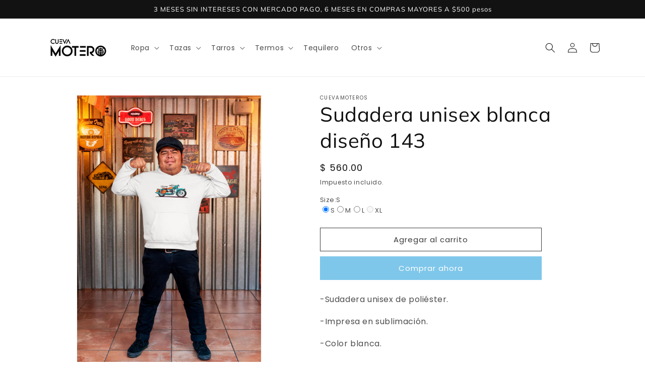

--- FILE ---
content_type: text/html; charset=utf-8
request_url: https://cuevamoteros.com/products/sudadera-unisex-blanca-diseno-143
body_size: 29495
content:
<!doctype html>
<html class="no-js" lang="es">
  <head>
  <link rel="stylesheet" href="https://obscure-escarpment-2240.herokuapp.com/stylesheets/bcpo-front.css">
  <script>var bcpo_product={"id":8622599569705,"title":"Sudadera unisex blanca diseño 143","handle":"sudadera-unisex-blanca-diseno-143","description":"\u003cp\u003e-Sudadera unisex de poliéster.\u003c\/p\u003e\n\u003cp\u003e-Impresa en sublimación.\u003c\/p\u003e\n\u003cp\u003e-Color blanca.\u003c\/p\u003e","published_at":"2023-09-14T11:31:19-06:00","created_at":"2023-09-14T11:30:44-06:00","vendor":"Cuevamoteros","type":"","tags":["Sudadera"],"price":56000,"price_min":56000,"price_max":56000,"available":true,"price_varies":false,"compare_at_price":null,"compare_at_price_min":0,"compare_at_price_max":0,"compare_at_price_varies":false,"variants":[{"id":46590335090985,"title":"S","option1":"S","option2":null,"option3":null,"sku":null,"requires_shipping":true,"taxable":true,"featured_image":{"id":42615282368809,"product_id":8622599569705,"position":2,"created_at":"2023-09-14T11:30:56-06:00","updated_at":"2023-09-14T11:30:58-06:00","alt":null,"width":1000,"height":1500,"src":"\/\/cuevamoteros.com\/cdn\/shop\/files\/143-Sudadera-polieter-1.jpg?v=1694712658","variant_ids":[46590335090985,46590335123753]},"available":true,"name":"Sudadera unisex blanca diseño 143 - S","public_title":"S","options":["S"],"price":56000,"weight":0,"compare_at_price":null,"inventory_management":"shopify","barcode":null,"featured_media":{"alt":null,"id":35013723062569,"position":2,"preview_image":{"aspect_ratio":0.667,"height":1500,"width":1000,"src":"\/\/cuevamoteros.com\/cdn\/shop\/files\/143-Sudadera-polieter-1.jpg?v=1694712658"}},"requires_selling_plan":false,"selling_plan_allocations":[]},{"id":46590335123753,"title":"M","option1":"M","option2":null,"option3":null,"sku":null,"requires_shipping":true,"taxable":true,"featured_image":{"id":42615282368809,"product_id":8622599569705,"position":2,"created_at":"2023-09-14T11:30:56-06:00","updated_at":"2023-09-14T11:30:58-06:00","alt":null,"width":1000,"height":1500,"src":"\/\/cuevamoteros.com\/cdn\/shop\/files\/143-Sudadera-polieter-1.jpg?v=1694712658","variant_ids":[46590335090985,46590335123753]},"available":true,"name":"Sudadera unisex blanca diseño 143 - M","public_title":"M","options":["M"],"price":56000,"weight":0,"compare_at_price":null,"inventory_management":"shopify","barcode":null,"featured_media":{"alt":null,"id":35013723062569,"position":2,"preview_image":{"aspect_ratio":0.667,"height":1500,"width":1000,"src":"\/\/cuevamoteros.com\/cdn\/shop\/files\/143-Sudadera-polieter-1.jpg?v=1694712658"}},"requires_selling_plan":false,"selling_plan_allocations":[]},{"id":46590335156521,"title":"L","option1":"L","option2":null,"option3":null,"sku":null,"requires_shipping":true,"taxable":true,"featured_image":{"id":42615282336041,"product_id":8622599569705,"position":1,"created_at":"2023-09-14T11:30:56-06:00","updated_at":"2023-09-14T11:30:58-06:00","alt":null,"width":1000,"height":1500,"src":"\/\/cuevamoteros.com\/cdn\/shop\/files\/143-sudadera-poliester-2.jpg?v=1694712658","variant_ids":[46590335156521,46590335189289]},"available":true,"name":"Sudadera unisex blanca diseño 143 - L","public_title":"L","options":["L"],"price":56000,"weight":0,"compare_at_price":null,"inventory_management":"shopify","barcode":null,"featured_media":{"alt":null,"id":35013723029801,"position":1,"preview_image":{"aspect_ratio":0.667,"height":1500,"width":1000,"src":"\/\/cuevamoteros.com\/cdn\/shop\/files\/143-sudadera-poliester-2.jpg?v=1694712658"}},"requires_selling_plan":false,"selling_plan_allocations":[]},{"id":46590335189289,"title":"XL","option1":"XL","option2":null,"option3":null,"sku":null,"requires_shipping":true,"taxable":true,"featured_image":{"id":42615282336041,"product_id":8622599569705,"position":1,"created_at":"2023-09-14T11:30:56-06:00","updated_at":"2023-09-14T11:30:58-06:00","alt":null,"width":1000,"height":1500,"src":"\/\/cuevamoteros.com\/cdn\/shop\/files\/143-sudadera-poliester-2.jpg?v=1694712658","variant_ids":[46590335156521,46590335189289]},"available":false,"name":"Sudadera unisex blanca diseño 143 - XL","public_title":"XL","options":["XL"],"price":56000,"weight":0,"compare_at_price":null,"inventory_management":"shopify","barcode":null,"featured_media":{"alt":null,"id":35013723029801,"position":1,"preview_image":{"aspect_ratio":0.667,"height":1500,"width":1000,"src":"\/\/cuevamoteros.com\/cdn\/shop\/files\/143-sudadera-poliester-2.jpg?v=1694712658"}},"requires_selling_plan":false,"selling_plan_allocations":[]}],"images":["\/\/cuevamoteros.com\/cdn\/shop\/files\/143-sudadera-poliester-2.jpg?v=1694712658","\/\/cuevamoteros.com\/cdn\/shop\/files\/143-Sudadera-polieter-1.jpg?v=1694712658"],"featured_image":"\/\/cuevamoteros.com\/cdn\/shop\/files\/143-sudadera-poliester-2.jpg?v=1694712658","options":["Size"],"media":[{"alt":null,"id":35013723029801,"position":1,"preview_image":{"aspect_ratio":0.667,"height":1500,"width":1000,"src":"\/\/cuevamoteros.com\/cdn\/shop\/files\/143-sudadera-poliester-2.jpg?v=1694712658"},"aspect_ratio":0.667,"height":1500,"media_type":"image","src":"\/\/cuevamoteros.com\/cdn\/shop\/files\/143-sudadera-poliester-2.jpg?v=1694712658","width":1000},{"alt":null,"id":35013723062569,"position":2,"preview_image":{"aspect_ratio":0.667,"height":1500,"width":1000,"src":"\/\/cuevamoteros.com\/cdn\/shop\/files\/143-Sudadera-polieter-1.jpg?v=1694712658"},"aspect_ratio":0.667,"height":1500,"media_type":"image","src":"\/\/cuevamoteros.com\/cdn\/shop\/files\/143-Sudadera-polieter-1.jpg?v=1694712658","width":1000}],"requires_selling_plan":false,"selling_plan_groups":[],"content":"\u003cp\u003e-Sudadera unisex de poliéster.\u003c\/p\u003e\n\u003cp\u003e-Impresa en sublimación.\u003c\/p\u003e\n\u003cp\u003e-Color blanca.\u003c\/p\u003e"};  var bcpo_settings={"fallback":"buttons","auto_select":"on","load_main_image":"on","replaceImage":"on","border_style":"round","tooltips":"show","sold_out_style":"transparent","theme":"light","jumbo_colors":"medium","jumbo_images":"medium","circle_swatches":"","inventory_style":"amazon","override_ajax":"on","add_price_addons":"off","theme2":"on","money_format2":"$ {{amount}} MXN","money_format_without_currency":"$ {{amount}}","show_currency":"off","file_upload_warning":"off","global_auto_image_options":"","global_color_options":"","global_colors":[{"key":"","value":"ecf42f"}],"shop_currency":"MXN"};var inventory_quantity = [];inventory_quantity.push(10);inventory_quantity.push(10);inventory_quantity.push(10);inventory_quantity.push(0);if(bcpo_product) { for (var i = 0; i < bcpo_product.variants.length; i += 1) { bcpo_product.variants[i].inventory_quantity = inventory_quantity[i]; }}window.bcpo = window.bcpo || {}; bcpo.cart = {"note":null,"attributes":{},"original_total_price":0,"total_price":0,"total_discount":0,"total_weight":0.0,"item_count":0,"items":[],"requires_shipping":false,"currency":"MXN","items_subtotal_price":0,"cart_level_discount_applications":[],"checkout_charge_amount":0}; bcpo.ogFormData = FormData; bcpo.money_with_currency_format = "$ {{amount}} MXN";bcpo.money_format = "$ {{amount}}";</script>

    <script>
var bcpoStrings = {
choose_one: 'Elige uno',
quantity: 'Cantidad',
please_select: 'Elige uno',
and: 'y',
or: 'o',
sold_out: 'sold out',
unavailable: 'no disponible',
add_to_cart: 'Agregar a Carrito',
multiselect_message: 'Elige al menos un valor',
file_message: 'Elige un archivo',
at_most: 'at most',
at_least: 'al menos',
item: 'item',
items: 'items',
selection: 'Selection will add',
selection2: 'to the price',
you_save: 'You Save',
item_added: 'Producto agregado a carrito',
keep_shopping: 'Seguir comprando',
view_cart: 'Ver carrito',
theme2_message: 'Termina de personalizar tu producto',
rate_limit: 'We\'re getting too many orders right now. Try clicking the checkout button in a few seconds.',
upload_message: 'If you have trouble uploading, click ••• then "Open in browser"',
};
</script>

    
    <meta charset="utf-8">
    <meta http-equiv="X-UA-Compatible" content="IE=edge">
    <meta name="viewport" content="width=device-width,initial-scale=1">
    <meta name="theme-color" content="">
    <link rel="canonical" href="https://cuevamoteros.com/products/sudadera-unisex-blanca-diseno-143"><link rel="icon" type="image/png" href="//cuevamoteros.com/cdn/shop/files/Cueva_Motero_Logo-06.jpg?crop=center&height=32&v=1686612981&width=32"><link rel="preconnect" href="https://fonts.shopifycdn.com" crossorigin><title>
      Sudadera unisex blanca diseño 143
 &ndash; Cuevamoteros</title>

    
      <meta name="description" content="-Sudadera unisex de poliéster. -Impresa en sublimación. -Color blanca.">
    

    

<meta property="og:site_name" content="Cuevamoteros">
<meta property="og:url" content="https://cuevamoteros.com/products/sudadera-unisex-blanca-diseno-143">
<meta property="og:title" content="Sudadera unisex blanca diseño 143">
<meta property="og:type" content="product">
<meta property="og:description" content="-Sudadera unisex de poliéster. -Impresa en sublimación. -Color blanca."><meta property="og:image" content="http://cuevamoteros.com/cdn/shop/files/143-sudadera-poliester-2.jpg?v=1694712658">
  <meta property="og:image:secure_url" content="https://cuevamoteros.com/cdn/shop/files/143-sudadera-poliester-2.jpg?v=1694712658">
  <meta property="og:image:width" content="1000">
  <meta property="og:image:height" content="1500"><meta property="og:price:amount" content="560.00">
  <meta property="og:price:currency" content="MXN"><meta name="twitter:card" content="summary_large_image">
<meta name="twitter:title" content="Sudadera unisex blanca diseño 143">
<meta name="twitter:description" content="-Sudadera unisex de poliéster. -Impresa en sublimación. -Color blanca.">


    <script src="//cuevamoteros.com/cdn/shop/t/6/assets/constants.js?v=58251544750838685771686239108" defer="defer"></script>
    <script src="//cuevamoteros.com/cdn/shop/t/6/assets/pubsub.js?v=158357773527763999511686239108" defer="defer"></script>
    <script src="//cuevamoteros.com/cdn/shop/t/6/assets/global.js?v=139248116715221171191686239108" defer="defer"></script><script src="//cuevamoteros.com/cdn/shop/t/6/assets/animations.js?v=114255849464433187621686239107" defer="defer"></script><script>window.performance && window.performance.mark && window.performance.mark('shopify.content_for_header.start');</script><meta name="facebook-domain-verification" content="9toev8t6ym8h0bpfgiazaaq7290uur">
<meta id="shopify-digital-wallet" name="shopify-digital-wallet" content="/74887758121/digital_wallets/dialog">
<meta name="shopify-checkout-api-token" content="caa4e092d8eecde399117b2991e08c68">
<meta id="in-context-paypal-metadata" data-shop-id="74887758121" data-venmo-supported="false" data-environment="production" data-locale="es_ES" data-paypal-v4="true" data-currency="MXN">
<link rel="alternate" type="application/json+oembed" href="https://cuevamoteros.com/products/sudadera-unisex-blanca-diseno-143.oembed">
<script async="async" src="/checkouts/internal/preloads.js?locale=es-MX"></script>
<script id="shopify-features" type="application/json">{"accessToken":"caa4e092d8eecde399117b2991e08c68","betas":["rich-media-storefront-analytics"],"domain":"cuevamoteros.com","predictiveSearch":true,"shopId":74887758121,"locale":"es"}</script>
<script>var Shopify = Shopify || {};
Shopify.shop = "cueva-moteros.myshopify.com";
Shopify.locale = "es";
Shopify.currency = {"active":"MXN","rate":"1.0"};
Shopify.country = "MX";
Shopify.theme = {"name":"Dawn 2.0 (Launch)","id":151350280489,"schema_name":"Dawn","schema_version":"10.0.0","theme_store_id":887,"role":"main"};
Shopify.theme.handle = "null";
Shopify.theme.style = {"id":null,"handle":null};
Shopify.cdnHost = "cuevamoteros.com/cdn";
Shopify.routes = Shopify.routes || {};
Shopify.routes.root = "/";</script>
<script type="module">!function(o){(o.Shopify=o.Shopify||{}).modules=!0}(window);</script>
<script>!function(o){function n(){var o=[];function n(){o.push(Array.prototype.slice.apply(arguments))}return n.q=o,n}var t=o.Shopify=o.Shopify||{};t.loadFeatures=n(),t.autoloadFeatures=n()}(window);</script>
<script id="shop-js-analytics" type="application/json">{"pageType":"product"}</script>
<script defer="defer" async type="module" src="//cuevamoteros.com/cdn/shopifycloud/shop-js/modules/v2/client.init-shop-cart-sync_CKHg5p7x.es.esm.js"></script>
<script defer="defer" async type="module" src="//cuevamoteros.com/cdn/shopifycloud/shop-js/modules/v2/chunk.common_DkoBXfB9.esm.js"></script>
<script type="module">
  await import("//cuevamoteros.com/cdn/shopifycloud/shop-js/modules/v2/client.init-shop-cart-sync_CKHg5p7x.es.esm.js");
await import("//cuevamoteros.com/cdn/shopifycloud/shop-js/modules/v2/chunk.common_DkoBXfB9.esm.js");

  window.Shopify.SignInWithShop?.initShopCartSync?.({"fedCMEnabled":true,"windoidEnabled":true});

</script>
<script>(function() {
  var isLoaded = false;
  function asyncLoad() {
    if (isLoaded) return;
    isLoaded = true;
    var urls = ["\/\/cdn.shopify.com\/proxy\/54107e8fdcfe73bf00dc4ebbdf74fe1da079d4a9a2d7e8da72aad9e22e212900\/obscure-escarpment-2240.herokuapp.com\/js\/best_custom_product_options.js?shop=cueva-moteros.myshopify.com\u0026sp-cache-control=cHVibGljLCBtYXgtYWdlPTkwMA","\/\/cdn.shopify.com\/proxy\/3582207d85b6e4faf8c060fc9b0fcf2d080e93323e0717216bab63189570453e\/forms-akamai.smsbump.com\/727610\/form_257708.js?ver=1749725078\u0026shop=cueva-moteros.myshopify.com\u0026sp-cache-control=cHVibGljLCBtYXgtYWdlPTkwMA","\/\/cdn.shopify.com\/proxy\/13554afb181d6426cfaaf859dcffd37ac9dd81159d6a6f4e7123b6aabde04dc8\/forms-akamai.smsbump.com\/727610\/form_258775.js?ver=1749725093\u0026shop=cueva-moteros.myshopify.com\u0026sp-cache-control=cHVibGljLCBtYXgtYWdlPTkwMA"];
    for (var i = 0; i < urls.length; i++) {
      var s = document.createElement('script');
      s.type = 'text/javascript';
      s.async = true;
      s.src = urls[i];
      var x = document.getElementsByTagName('script')[0];
      x.parentNode.insertBefore(s, x);
    }
  };
  if(window.attachEvent) {
    window.attachEvent('onload', asyncLoad);
  } else {
    window.addEventListener('load', asyncLoad, false);
  }
})();</script>
<script id="__st">var __st={"a":74887758121,"offset":-21600,"reqid":"ad746d7e-d35e-4037-a4cb-5bc2f5218664-1767334253","pageurl":"cuevamoteros.com\/products\/sudadera-unisex-blanca-diseno-143","u":"5ac45ac5d095","p":"product","rtyp":"product","rid":8622599569705};</script>
<script>window.ShopifyPaypalV4VisibilityTracking = true;</script>
<script id="captcha-bootstrap">!function(){'use strict';const t='contact',e='account',n='new_comment',o=[[t,t],['blogs',n],['comments',n],[t,'customer']],c=[[e,'customer_login'],[e,'guest_login'],[e,'recover_customer_password'],[e,'create_customer']],r=t=>t.map((([t,e])=>`form[action*='/${t}']:not([data-nocaptcha='true']) input[name='form_type'][value='${e}']`)).join(','),a=t=>()=>t?[...document.querySelectorAll(t)].map((t=>t.form)):[];function s(){const t=[...o],e=r(t);return a(e)}const i='password',u='form_key',d=['recaptcha-v3-token','g-recaptcha-response','h-captcha-response',i],f=()=>{try{return window.sessionStorage}catch{return}},m='__shopify_v',_=t=>t.elements[u];function p(t,e,n=!1){try{const o=window.sessionStorage,c=JSON.parse(o.getItem(e)),{data:r}=function(t){const{data:e,action:n}=t;return t[m]||n?{data:e,action:n}:{data:t,action:n}}(c);for(const[e,n]of Object.entries(r))t.elements[e]&&(t.elements[e].value=n);n&&o.removeItem(e)}catch(o){console.error('form repopulation failed',{error:o})}}const l='form_type',E='cptcha';function T(t){t.dataset[E]=!0}const w=window,h=w.document,L='Shopify',v='ce_forms',y='captcha';let A=!1;((t,e)=>{const n=(g='f06e6c50-85a8-45c8-87d0-21a2b65856fe',I='https://cdn.shopify.com/shopifycloud/storefront-forms-hcaptcha/ce_storefront_forms_captcha_hcaptcha.v1.5.2.iife.js',D={infoText:'Protegido por hCaptcha',privacyText:'Privacidad',termsText:'Términos'},(t,e,n)=>{const o=w[L][v],c=o.bindForm;if(c)return c(t,g,e,D).then(n);var r;o.q.push([[t,g,e,D],n]),r=I,A||(h.body.append(Object.assign(h.createElement('script'),{id:'captcha-provider',async:!0,src:r})),A=!0)});var g,I,D;w[L]=w[L]||{},w[L][v]=w[L][v]||{},w[L][v].q=[],w[L][y]=w[L][y]||{},w[L][y].protect=function(t,e){n(t,void 0,e),T(t)},Object.freeze(w[L][y]),function(t,e,n,w,h,L){const[v,y,A,g]=function(t,e,n){const i=e?o:[],u=t?c:[],d=[...i,...u],f=r(d),m=r(i),_=r(d.filter((([t,e])=>n.includes(e))));return[a(f),a(m),a(_),s()]}(w,h,L),I=t=>{const e=t.target;return e instanceof HTMLFormElement?e:e&&e.form},D=t=>v().includes(t);t.addEventListener('submit',(t=>{const e=I(t);if(!e)return;const n=D(e)&&!e.dataset.hcaptchaBound&&!e.dataset.recaptchaBound,o=_(e),c=g().includes(e)&&(!o||!o.value);(n||c)&&t.preventDefault(),c&&!n&&(function(t){try{if(!f())return;!function(t){const e=f();if(!e)return;const n=_(t);if(!n)return;const o=n.value;o&&e.removeItem(o)}(t);const e=Array.from(Array(32),(()=>Math.random().toString(36)[2])).join('');!function(t,e){_(t)||t.append(Object.assign(document.createElement('input'),{type:'hidden',name:u})),t.elements[u].value=e}(t,e),function(t,e){const n=f();if(!n)return;const o=[...t.querySelectorAll(`input[type='${i}']`)].map((({name:t})=>t)),c=[...d,...o],r={};for(const[a,s]of new FormData(t).entries())c.includes(a)||(r[a]=s);n.setItem(e,JSON.stringify({[m]:1,action:t.action,data:r}))}(t,e)}catch(e){console.error('failed to persist form',e)}}(e),e.submit())}));const S=(t,e)=>{t&&!t.dataset[E]&&(n(t,e.some((e=>e===t))),T(t))};for(const o of['focusin','change'])t.addEventListener(o,(t=>{const e=I(t);D(e)&&S(e,y())}));const B=e.get('form_key'),M=e.get(l),P=B&&M;t.addEventListener('DOMContentLoaded',(()=>{const t=y();if(P)for(const e of t)e.elements[l].value===M&&p(e,B);[...new Set([...A(),...v().filter((t=>'true'===t.dataset.shopifyCaptcha))])].forEach((e=>S(e,t)))}))}(h,new URLSearchParams(w.location.search),n,t,e,['guest_login'])})(!0,!0)}();</script>
<script integrity="sha256-4kQ18oKyAcykRKYeNunJcIwy7WH5gtpwJnB7kiuLZ1E=" data-source-attribution="shopify.loadfeatures" defer="defer" src="//cuevamoteros.com/cdn/shopifycloud/storefront/assets/storefront/load_feature-a0a9edcb.js" crossorigin="anonymous"></script>
<script data-source-attribution="shopify.dynamic_checkout.dynamic.init">var Shopify=Shopify||{};Shopify.PaymentButton=Shopify.PaymentButton||{isStorefrontPortableWallets:!0,init:function(){window.Shopify.PaymentButton.init=function(){};var t=document.createElement("script");t.src="https://cuevamoteros.com/cdn/shopifycloud/portable-wallets/latest/portable-wallets.es.js",t.type="module",document.head.appendChild(t)}};
</script>
<script data-source-attribution="shopify.dynamic_checkout.buyer_consent">
  function portableWalletsHideBuyerConsent(e){var t=document.getElementById("shopify-buyer-consent"),n=document.getElementById("shopify-subscription-policy-button");t&&n&&(t.classList.add("hidden"),t.setAttribute("aria-hidden","true"),n.removeEventListener("click",e))}function portableWalletsShowBuyerConsent(e){var t=document.getElementById("shopify-buyer-consent"),n=document.getElementById("shopify-subscription-policy-button");t&&n&&(t.classList.remove("hidden"),t.removeAttribute("aria-hidden"),n.addEventListener("click",e))}window.Shopify?.PaymentButton&&(window.Shopify.PaymentButton.hideBuyerConsent=portableWalletsHideBuyerConsent,window.Shopify.PaymentButton.showBuyerConsent=portableWalletsShowBuyerConsent);
</script>
<script>
  function portableWalletsCleanup(e){e&&e.src&&console.error("Failed to load portable wallets script "+e.src);var t=document.querySelectorAll("shopify-accelerated-checkout .shopify-payment-button__skeleton, shopify-accelerated-checkout-cart .wallet-cart-button__skeleton"),e=document.getElementById("shopify-buyer-consent");for(let e=0;e<t.length;e++)t[e].remove();e&&e.remove()}function portableWalletsNotLoadedAsModule(e){e instanceof ErrorEvent&&"string"==typeof e.message&&e.message.includes("import.meta")&&"string"==typeof e.filename&&e.filename.includes("portable-wallets")&&(window.removeEventListener("error",portableWalletsNotLoadedAsModule),window.Shopify.PaymentButton.failedToLoad=e,"loading"===document.readyState?document.addEventListener("DOMContentLoaded",window.Shopify.PaymentButton.init):window.Shopify.PaymentButton.init())}window.addEventListener("error",portableWalletsNotLoadedAsModule);
</script>

<script type="module" src="https://cuevamoteros.com/cdn/shopifycloud/portable-wallets/latest/portable-wallets.es.js" onError="portableWalletsCleanup(this)" crossorigin="anonymous"></script>
<script nomodule>
  document.addEventListener("DOMContentLoaded", portableWalletsCleanup);
</script>

<link id="shopify-accelerated-checkout-styles" rel="stylesheet" media="screen" href="https://cuevamoteros.com/cdn/shopifycloud/portable-wallets/latest/accelerated-checkout-backwards-compat.css" crossorigin="anonymous">
<style id="shopify-accelerated-checkout-cart">
        #shopify-buyer-consent {
  margin-top: 1em;
  display: inline-block;
  width: 100%;
}

#shopify-buyer-consent.hidden {
  display: none;
}

#shopify-subscription-policy-button {
  background: none;
  border: none;
  padding: 0;
  text-decoration: underline;
  font-size: inherit;
  cursor: pointer;
}

#shopify-subscription-policy-button::before {
  box-shadow: none;
}

      </style>
<script id="sections-script" data-sections="header" defer="defer" src="//cuevamoteros.com/cdn/shop/t/6/compiled_assets/scripts.js?275"></script>
<script>window.performance && window.performance.mark && window.performance.mark('shopify.content_for_header.end');</script>
  <script id="vopo-head">(function () {
	if (((document.documentElement.innerHTML.includes('asyncLoad') && !document.documentElement.innerHTML.includes('\\/obscure' + '-escarpment-2240')) || (window.bcpo && bcpo.disabled)) && !window.location.href.match(/[&?]yesbcpo/)) return;
	var script = document.createElement('script');
	var reg = new RegExp('\\\\/\\\\/cdn\\.shopify\\.com\\\\/proxy\\\\/[a-z0-9]+\\\\/obscure-escarpment-2240\\.herokuapp\\.com\\\\/js\\\\/best_custom_product_options\\.js[^"]+');
	var match = reg.exec(document.documentElement.innerHTML);
	script.src = match[0].split('\\').join('').replace('%3f', '?').replace('u0026', '&');
	var vopoHead = document.getElementById('vopo-head'); vopoHead.parentNode.insertBefore(script, vopoHead);
})();
</script>

    <style data-shopify>
      @font-face {
  font-family: Poppins;
  font-weight: 400;
  font-style: normal;
  font-display: swap;
  src: url("//cuevamoteros.com/cdn/fonts/poppins/poppins_n4.0ba78fa5af9b0e1a374041b3ceaadf0a43b41362.woff2") format("woff2"),
       url("//cuevamoteros.com/cdn/fonts/poppins/poppins_n4.214741a72ff2596839fc9760ee7a770386cf16ca.woff") format("woff");
}

      @font-face {
  font-family: Poppins;
  font-weight: 700;
  font-style: normal;
  font-display: swap;
  src: url("//cuevamoteros.com/cdn/fonts/poppins/poppins_n7.56758dcf284489feb014a026f3727f2f20a54626.woff2") format("woff2"),
       url("//cuevamoteros.com/cdn/fonts/poppins/poppins_n7.f34f55d9b3d3205d2cd6f64955ff4b36f0cfd8da.woff") format("woff");
}

      @font-face {
  font-family: Poppins;
  font-weight: 400;
  font-style: italic;
  font-display: swap;
  src: url("//cuevamoteros.com/cdn/fonts/poppins/poppins_i4.846ad1e22474f856bd6b81ba4585a60799a9f5d2.woff2") format("woff2"),
       url("//cuevamoteros.com/cdn/fonts/poppins/poppins_i4.56b43284e8b52fc64c1fd271f289a39e8477e9ec.woff") format("woff");
}

      @font-face {
  font-family: Poppins;
  font-weight: 700;
  font-style: italic;
  font-display: swap;
  src: url("//cuevamoteros.com/cdn/fonts/poppins/poppins_i7.42fd71da11e9d101e1e6c7932199f925f9eea42d.woff2") format("woff2"),
       url("//cuevamoteros.com/cdn/fonts/poppins/poppins_i7.ec8499dbd7616004e21155106d13837fff4cf556.woff") format("woff");
}

      @font-face {
  font-family: Muli;
  font-weight: 400;
  font-style: normal;
  font-display: swap;
  src: url("//cuevamoteros.com/cdn/fonts/muli/muli_n4.e949947cfff05efcc994b2e2db40359a04fa9a92.woff2") format("woff2"),
       url("//cuevamoteros.com/cdn/fonts/muli/muli_n4.35355e4a0c27c9bc94d9af3f9bcb586d8229277a.woff") format("woff");
}


      
        :root,
        .color-background-1 {
          --color-background: 255,255,255;
        
          --gradient-background: #ffffff;
        
        --color-foreground: 16,16,16;
        --color-shadow: 57,57,57;
        --color-button: 127,199,234;
        --color-button-text: 255,255,255;
        --color-secondary-button: 255,255,255;
        --color-secondary-button-text: 57,57,57;
        --color-link: 57,57,57;
        --color-badge-foreground: 16,16,16;
        --color-badge-background: 255,255,255;
        --color-badge-border: 16,16,16;
        --payment-terms-background-color: rgb(255 255 255);
      }
      
        
        .color-background-2 {
          --color-background: 243,243,243;
        
          --gradient-background: #f3f3f3;
        
        --color-foreground: 18,18,18;
        --color-shadow: 18,18,18;
        --color-button: 18,18,18;
        --color-button-text: 243,243,243;
        --color-secondary-button: 243,243,243;
        --color-secondary-button-text: 18,18,18;
        --color-link: 18,18,18;
        --color-badge-foreground: 18,18,18;
        --color-badge-background: 243,243,243;
        --color-badge-border: 18,18,18;
        --payment-terms-background-color: rgb(243 243 243);
      }
      
        
        .color-inverse {
          --color-background: 221,29,29;
        
          --gradient-background: #dd1d1d;
        
        --color-foreground: 255,255,255;
        --color-shadow: 18,18,18;
        --color-button: 255,255,255;
        --color-button-text: 0,0,0;
        --color-secondary-button: 221,29,29;
        --color-secondary-button-text: 255,255,255;
        --color-link: 255,255,255;
        --color-badge-foreground: 255,255,255;
        --color-badge-background: 221,29,29;
        --color-badge-border: 255,255,255;
        --payment-terms-background-color: rgb(221 29 29);
      }
      
        
        .color-accent-1 {
          --color-background: 18,18,18;
        
          --gradient-background: #121212;
        
        --color-foreground: 255,255,255;
        --color-shadow: 18,18,18;
        --color-button: 255,255,255;
        --color-button-text: 18,18,18;
        --color-secondary-button: 18,18,18;
        --color-secondary-button-text: 255,255,255;
        --color-link: 255,255,255;
        --color-badge-foreground: 255,255,255;
        --color-badge-background: 18,18,18;
        --color-badge-border: 255,255,255;
        --payment-terms-background-color: rgb(18 18 18);
      }
      
        
        .color-accent-2 {
          --color-background: 140,110,84;
        
          --gradient-background: #8c6e54;
        
        --color-foreground: 255,255,255;
        --color-shadow: 18,18,18;
        --color-button: 255,255,255;
        --color-button-text: 140,110,84;
        --color-secondary-button: 140,110,84;
        --color-secondary-button-text: 255,255,255;
        --color-link: 255,255,255;
        --color-badge-foreground: 255,255,255;
        --color-badge-background: 140,110,84;
        --color-badge-border: 255,255,255;
        --payment-terms-background-color: rgb(140 110 84);
      }
      

      body, .color-background-1, .color-background-2, .color-inverse, .color-accent-1, .color-accent-2 {
        color: rgba(var(--color-foreground), 0.75);
        background-color: rgb(var(--color-background));
      }

      :root {
        --font-body-family: Poppins, sans-serif;
        --font-body-style: normal;
        --font-body-weight: 400;
        --font-body-weight-bold: 700;

        --font-heading-family: Muli, sans-serif;
        --font-heading-style: normal;
        --font-heading-weight: 400;

        --font-body-scale: 1.0;
        --font-heading-scale: 1.0;

        --media-padding: px;
        --media-border-opacity: 0.05;
        --media-border-width: 1px;
        --media-radius: 0px;
        --media-shadow-opacity: 0.0;
        --media-shadow-horizontal-offset: 0px;
        --media-shadow-vertical-offset: 4px;
        --media-shadow-blur-radius: 5px;
        --media-shadow-visible: 0;

        --page-width: 120rem;
        --page-width-margin: 0rem;

        --product-card-image-padding: 0.0rem;
        --product-card-corner-radius: 0.0rem;
        --product-card-text-alignment: left;
        --product-card-border-width: 0.0rem;
        --product-card-border-opacity: 0.1;
        --product-card-shadow-opacity: 0.0;
        --product-card-shadow-visible: 0;
        --product-card-shadow-horizontal-offset: 0.0rem;
        --product-card-shadow-vertical-offset: 0.4rem;
        --product-card-shadow-blur-radius: 0.5rem;

        --collection-card-image-padding: 0.0rem;
        --collection-card-corner-radius: 0.0rem;
        --collection-card-text-alignment: left;
        --collection-card-border-width: 0.0rem;
        --collection-card-border-opacity: 0.1;
        --collection-card-shadow-opacity: 0.0;
        --collection-card-shadow-visible: 0;
        --collection-card-shadow-horizontal-offset: 0.0rem;
        --collection-card-shadow-vertical-offset: 0.4rem;
        --collection-card-shadow-blur-radius: 0.5rem;

        --blog-card-image-padding: 0.0rem;
        --blog-card-corner-radius: 0.0rem;
        --blog-card-text-alignment: left;
        --blog-card-border-width: 0.0rem;
        --blog-card-border-opacity: 0.1;
        --blog-card-shadow-opacity: 0.0;
        --blog-card-shadow-visible: 0;
        --blog-card-shadow-horizontal-offset: 0.0rem;
        --blog-card-shadow-vertical-offset: 0.4rem;
        --blog-card-shadow-blur-radius: 0.5rem;

        --badge-corner-radius: 4.0rem;

        --popup-border-width: 1px;
        --popup-border-opacity: 0.1;
        --popup-corner-radius: 0px;
        --popup-shadow-opacity: 0.0;
        --popup-shadow-horizontal-offset: 0px;
        --popup-shadow-vertical-offset: 4px;
        --popup-shadow-blur-radius: 5px;

        --drawer-border-width: 1px;
        --drawer-border-opacity: 0.1;
        --drawer-shadow-opacity: 0.0;
        --drawer-shadow-horizontal-offset: 0px;
        --drawer-shadow-vertical-offset: 4px;
        --drawer-shadow-blur-radius: 5px;

        --spacing-sections-desktop: 0px;
        --spacing-sections-mobile: 0px;

        --grid-desktop-vertical-spacing: 8px;
        --grid-desktop-horizontal-spacing: 8px;
        --grid-mobile-vertical-spacing: 4px;
        --grid-mobile-horizontal-spacing: 4px;

        --text-boxes-border-opacity: 0.1;
        --text-boxes-border-width: 0px;
        --text-boxes-radius: 0px;
        --text-boxes-shadow-opacity: 0.0;
        --text-boxes-shadow-visible: 0;
        --text-boxes-shadow-horizontal-offset: 0px;
        --text-boxes-shadow-vertical-offset: 4px;
        --text-boxes-shadow-blur-radius: 5px;

        --buttons-radius: 0px;
        --buttons-radius-outset: 0px;
        --buttons-border-width: 1px;
        --buttons-border-opacity: 1.0;
        --buttons-shadow-opacity: 0.0;
        --buttons-shadow-visible: 0;
        --buttons-shadow-horizontal-offset: 0px;
        --buttons-shadow-vertical-offset: 4px;
        --buttons-shadow-blur-radius: 5px;
        --buttons-border-offset: 0px;

        --inputs-radius: 0px;
        --inputs-border-width: 1px;
        --inputs-border-opacity: 0.55;
        --inputs-shadow-opacity: 0.0;
        --inputs-shadow-horizontal-offset: 0px;
        --inputs-margin-offset: 0px;
        --inputs-shadow-vertical-offset: 4px;
        --inputs-shadow-blur-radius: 5px;
        --inputs-radius-outset: 0px;

        --variant-pills-radius: 40px;
        --variant-pills-border-width: 1px;
        --variant-pills-border-opacity: 0.55;
        --variant-pills-shadow-opacity: 0.0;
        --variant-pills-shadow-horizontal-offset: 0px;
        --variant-pills-shadow-vertical-offset: 4px;
        --variant-pills-shadow-blur-radius: 5px;
      }

      *,
      *::before,
      *::after {
        box-sizing: inherit;
      }

      html {
        box-sizing: border-box;
        font-size: calc(var(--font-body-scale) * 62.5%);
        height: 100%;
      }

      body {
        display: grid;
        grid-template-rows: auto auto 1fr auto;
        grid-template-columns: 100%;
        min-height: 100%;
        margin: 0;
        font-size: 1.5rem;
        letter-spacing: 0.06rem;
        line-height: calc(1 + 0.8 / var(--font-body-scale));
        font-family: var(--font-body-family);
        font-style: var(--font-body-style);
        font-weight: var(--font-body-weight);
      }

      @media screen and (min-width: 750px) {
        body {
          font-size: 1.6rem;
        }
      }
    </style>

    <link href="//cuevamoteros.com/cdn/shop/t/6/assets/base.css?v=117828829876360325261686239107" rel="stylesheet" type="text/css" media="all" />
<link rel="preload" as="font" href="//cuevamoteros.com/cdn/fonts/poppins/poppins_n4.0ba78fa5af9b0e1a374041b3ceaadf0a43b41362.woff2" type="font/woff2" crossorigin><link rel="preload" as="font" href="//cuevamoteros.com/cdn/fonts/muli/muli_n4.e949947cfff05efcc994b2e2db40359a04fa9a92.woff2" type="font/woff2" crossorigin><link
        rel="stylesheet"
        href="//cuevamoteros.com/cdn/shop/t/6/assets/component-predictive-search.css?v=118923337488134913561686239108"
        media="print"
        onload="this.media='all'"
      ><script>
      document.documentElement.className = document.documentElement.className.replace('no-js', 'js');
      if (Shopify.designMode) {
        document.documentElement.classList.add('shopify-design-mode');
      }
    </script>
  <link href="https://monorail-edge.shopifysvc.com" rel="dns-prefetch">
<script>(function(){if ("sendBeacon" in navigator && "performance" in window) {try {var session_token_from_headers = performance.getEntriesByType('navigation')[0].serverTiming.find(x => x.name == '_s').description;} catch {var session_token_from_headers = undefined;}var session_cookie_matches = document.cookie.match(/_shopify_s=([^;]*)/);var session_token_from_cookie = session_cookie_matches && session_cookie_matches.length === 2 ? session_cookie_matches[1] : "";var session_token = session_token_from_headers || session_token_from_cookie || "";function handle_abandonment_event(e) {var entries = performance.getEntries().filter(function(entry) {return /monorail-edge.shopifysvc.com/.test(entry.name);});if (!window.abandonment_tracked && entries.length === 0) {window.abandonment_tracked = true;var currentMs = Date.now();var navigation_start = performance.timing.navigationStart;var payload = {shop_id: 74887758121,url: window.location.href,navigation_start,duration: currentMs - navigation_start,session_token,page_type: "product"};window.navigator.sendBeacon("https://monorail-edge.shopifysvc.com/v1/produce", JSON.stringify({schema_id: "online_store_buyer_site_abandonment/1.1",payload: payload,metadata: {event_created_at_ms: currentMs,event_sent_at_ms: currentMs}}));}}window.addEventListener('pagehide', handle_abandonment_event);}}());</script>
<script id="web-pixels-manager-setup">(function e(e,d,r,n,o){if(void 0===o&&(o={}),!Boolean(null===(a=null===(i=window.Shopify)||void 0===i?void 0:i.analytics)||void 0===a?void 0:a.replayQueue)){var i,a;window.Shopify=window.Shopify||{};var t=window.Shopify;t.analytics=t.analytics||{};var s=t.analytics;s.replayQueue=[],s.publish=function(e,d,r){return s.replayQueue.push([e,d,r]),!0};try{self.performance.mark("wpm:start")}catch(e){}var l=function(){var e={modern:/Edge?\/(1{2}[4-9]|1[2-9]\d|[2-9]\d{2}|\d{4,})\.\d+(\.\d+|)|Firefox\/(1{2}[4-9]|1[2-9]\d|[2-9]\d{2}|\d{4,})\.\d+(\.\d+|)|Chrom(ium|e)\/(9{2}|\d{3,})\.\d+(\.\d+|)|(Maci|X1{2}).+ Version\/(15\.\d+|(1[6-9]|[2-9]\d|\d{3,})\.\d+)([,.]\d+|)( \(\w+\)|)( Mobile\/\w+|) Safari\/|Chrome.+OPR\/(9{2}|\d{3,})\.\d+\.\d+|(CPU[ +]OS|iPhone[ +]OS|CPU[ +]iPhone|CPU IPhone OS|CPU iPad OS)[ +]+(15[._]\d+|(1[6-9]|[2-9]\d|\d{3,})[._]\d+)([._]\d+|)|Android:?[ /-](13[3-9]|1[4-9]\d|[2-9]\d{2}|\d{4,})(\.\d+|)(\.\d+|)|Android.+Firefox\/(13[5-9]|1[4-9]\d|[2-9]\d{2}|\d{4,})\.\d+(\.\d+|)|Android.+Chrom(ium|e)\/(13[3-9]|1[4-9]\d|[2-9]\d{2}|\d{4,})\.\d+(\.\d+|)|SamsungBrowser\/([2-9]\d|\d{3,})\.\d+/,legacy:/Edge?\/(1[6-9]|[2-9]\d|\d{3,})\.\d+(\.\d+|)|Firefox\/(5[4-9]|[6-9]\d|\d{3,})\.\d+(\.\d+|)|Chrom(ium|e)\/(5[1-9]|[6-9]\d|\d{3,})\.\d+(\.\d+|)([\d.]+$|.*Safari\/(?![\d.]+ Edge\/[\d.]+$))|(Maci|X1{2}).+ Version\/(10\.\d+|(1[1-9]|[2-9]\d|\d{3,})\.\d+)([,.]\d+|)( \(\w+\)|)( Mobile\/\w+|) Safari\/|Chrome.+OPR\/(3[89]|[4-9]\d|\d{3,})\.\d+\.\d+|(CPU[ +]OS|iPhone[ +]OS|CPU[ +]iPhone|CPU IPhone OS|CPU iPad OS)[ +]+(10[._]\d+|(1[1-9]|[2-9]\d|\d{3,})[._]\d+)([._]\d+|)|Android:?[ /-](13[3-9]|1[4-9]\d|[2-9]\d{2}|\d{4,})(\.\d+|)(\.\d+|)|Mobile Safari.+OPR\/([89]\d|\d{3,})\.\d+\.\d+|Android.+Firefox\/(13[5-9]|1[4-9]\d|[2-9]\d{2}|\d{4,})\.\d+(\.\d+|)|Android.+Chrom(ium|e)\/(13[3-9]|1[4-9]\d|[2-9]\d{2}|\d{4,})\.\d+(\.\d+|)|Android.+(UC? ?Browser|UCWEB|U3)[ /]?(15\.([5-9]|\d{2,})|(1[6-9]|[2-9]\d|\d{3,})\.\d+)\.\d+|SamsungBrowser\/(5\.\d+|([6-9]|\d{2,})\.\d+)|Android.+MQ{2}Browser\/(14(\.(9|\d{2,})|)|(1[5-9]|[2-9]\d|\d{3,})(\.\d+|))(\.\d+|)|K[Aa][Ii]OS\/(3\.\d+|([4-9]|\d{2,})\.\d+)(\.\d+|)/},d=e.modern,r=e.legacy,n=navigator.userAgent;return n.match(d)?"modern":n.match(r)?"legacy":"unknown"}(),u="modern"===l?"modern":"legacy",c=(null!=n?n:{modern:"",legacy:""})[u],f=function(e){return[e.baseUrl,"/wpm","/b",e.hashVersion,"modern"===e.buildTarget?"m":"l",".js"].join("")}({baseUrl:d,hashVersion:r,buildTarget:u}),m=function(e){var d=e.version,r=e.bundleTarget,n=e.surface,o=e.pageUrl,i=e.monorailEndpoint;return{emit:function(e){var a=e.status,t=e.errorMsg,s=(new Date).getTime(),l=JSON.stringify({metadata:{event_sent_at_ms:s},events:[{schema_id:"web_pixels_manager_load/3.1",payload:{version:d,bundle_target:r,page_url:o,status:a,surface:n,error_msg:t},metadata:{event_created_at_ms:s}}]});if(!i)return console&&console.warn&&console.warn("[Web Pixels Manager] No Monorail endpoint provided, skipping logging."),!1;try{return self.navigator.sendBeacon.bind(self.navigator)(i,l)}catch(e){}var u=new XMLHttpRequest;try{return u.open("POST",i,!0),u.setRequestHeader("Content-Type","text/plain"),u.send(l),!0}catch(e){return console&&console.warn&&console.warn("[Web Pixels Manager] Got an unhandled error while logging to Monorail."),!1}}}}({version:r,bundleTarget:l,surface:e.surface,pageUrl:self.location.href,monorailEndpoint:e.monorailEndpoint});try{o.browserTarget=l,function(e){var d=e.src,r=e.async,n=void 0===r||r,o=e.onload,i=e.onerror,a=e.sri,t=e.scriptDataAttributes,s=void 0===t?{}:t,l=document.createElement("script"),u=document.querySelector("head"),c=document.querySelector("body");if(l.async=n,l.src=d,a&&(l.integrity=a,l.crossOrigin="anonymous"),s)for(var f in s)if(Object.prototype.hasOwnProperty.call(s,f))try{l.dataset[f]=s[f]}catch(e){}if(o&&l.addEventListener("load",o),i&&l.addEventListener("error",i),u)u.appendChild(l);else{if(!c)throw new Error("Did not find a head or body element to append the script");c.appendChild(l)}}({src:f,async:!0,onload:function(){if(!function(){var e,d;return Boolean(null===(d=null===(e=window.Shopify)||void 0===e?void 0:e.analytics)||void 0===d?void 0:d.initialized)}()){var d=window.webPixelsManager.init(e)||void 0;if(d){var r=window.Shopify.analytics;r.replayQueue.forEach((function(e){var r=e[0],n=e[1],o=e[2];d.publishCustomEvent(r,n,o)})),r.replayQueue=[],r.publish=d.publishCustomEvent,r.visitor=d.visitor,r.initialized=!0}}},onerror:function(){return m.emit({status:"failed",errorMsg:"".concat(f," has failed to load")})},sri:function(e){var d=/^sha384-[A-Za-z0-9+/=]+$/;return"string"==typeof e&&d.test(e)}(c)?c:"",scriptDataAttributes:o}),m.emit({status:"loading"})}catch(e){m.emit({status:"failed",errorMsg:(null==e?void 0:e.message)||"Unknown error"})}}})({shopId: 74887758121,storefrontBaseUrl: "https://cuevamoteros.com",extensionsBaseUrl: "https://extensions.shopifycdn.com/cdn/shopifycloud/web-pixels-manager",monorailEndpoint: "https://monorail-edge.shopifysvc.com/unstable/produce_batch",surface: "storefront-renderer",enabledBetaFlags: ["2dca8a86","a0d5f9d2"],webPixelsConfigList: [{"id":"731054377","configuration":"{\"config\":\"{\\\"pixel_id\\\":\\\"G-ZN5DPC50SJ\\\",\\\"gtag_events\\\":[{\\\"type\\\":\\\"purchase\\\",\\\"action_label\\\":\\\"G-ZN5DPC50SJ\\\"},{\\\"type\\\":\\\"page_view\\\",\\\"action_label\\\":\\\"G-ZN5DPC50SJ\\\"},{\\\"type\\\":\\\"view_item\\\",\\\"action_label\\\":\\\"G-ZN5DPC50SJ\\\"},{\\\"type\\\":\\\"search\\\",\\\"action_label\\\":\\\"G-ZN5DPC50SJ\\\"},{\\\"type\\\":\\\"add_to_cart\\\",\\\"action_label\\\":\\\"G-ZN5DPC50SJ\\\"},{\\\"type\\\":\\\"begin_checkout\\\",\\\"action_label\\\":\\\"G-ZN5DPC50SJ\\\"},{\\\"type\\\":\\\"add_payment_info\\\",\\\"action_label\\\":\\\"G-ZN5DPC50SJ\\\"}],\\\"enable_monitoring_mode\\\":false}\"}","eventPayloadVersion":"v1","runtimeContext":"OPEN","scriptVersion":"b2a88bafab3e21179ed38636efcd8a93","type":"APP","apiClientId":1780363,"privacyPurposes":[],"dataSharingAdjustments":{"protectedCustomerApprovalScopes":["read_customer_address","read_customer_email","read_customer_name","read_customer_personal_data","read_customer_phone"]}},{"id":"264896809","configuration":"{\"pixel_id\":\"182897171234317\",\"pixel_type\":\"facebook_pixel\",\"metaapp_system_user_token\":\"-\"}","eventPayloadVersion":"v1","runtimeContext":"OPEN","scriptVersion":"ca16bc87fe92b6042fbaa3acc2fbdaa6","type":"APP","apiClientId":2329312,"privacyPurposes":["ANALYTICS","MARKETING","SALE_OF_DATA"],"dataSharingAdjustments":{"protectedCustomerApprovalScopes":["read_customer_address","read_customer_email","read_customer_name","read_customer_personal_data","read_customer_phone"]}},{"id":"shopify-app-pixel","configuration":"{}","eventPayloadVersion":"v1","runtimeContext":"STRICT","scriptVersion":"0450","apiClientId":"shopify-pixel","type":"APP","privacyPurposes":["ANALYTICS","MARKETING"]},{"id":"shopify-custom-pixel","eventPayloadVersion":"v1","runtimeContext":"LAX","scriptVersion":"0450","apiClientId":"shopify-pixel","type":"CUSTOM","privacyPurposes":["ANALYTICS","MARKETING"]}],isMerchantRequest: false,initData: {"shop":{"name":"Cuevamoteros","paymentSettings":{"currencyCode":"MXN"},"myshopifyDomain":"cueva-moteros.myshopify.com","countryCode":"MX","storefrontUrl":"https:\/\/cuevamoteros.com"},"customer":null,"cart":null,"checkout":null,"productVariants":[{"price":{"amount":560.0,"currencyCode":"MXN"},"product":{"title":"Sudadera unisex blanca diseño 143","vendor":"Cuevamoteros","id":"8622599569705","untranslatedTitle":"Sudadera unisex blanca diseño 143","url":"\/products\/sudadera-unisex-blanca-diseno-143","type":""},"id":"46590335090985","image":{"src":"\/\/cuevamoteros.com\/cdn\/shop\/files\/143-Sudadera-polieter-1.jpg?v=1694712658"},"sku":null,"title":"S","untranslatedTitle":"S"},{"price":{"amount":560.0,"currencyCode":"MXN"},"product":{"title":"Sudadera unisex blanca diseño 143","vendor":"Cuevamoteros","id":"8622599569705","untranslatedTitle":"Sudadera unisex blanca diseño 143","url":"\/products\/sudadera-unisex-blanca-diseno-143","type":""},"id":"46590335123753","image":{"src":"\/\/cuevamoteros.com\/cdn\/shop\/files\/143-Sudadera-polieter-1.jpg?v=1694712658"},"sku":null,"title":"M","untranslatedTitle":"M"},{"price":{"amount":560.0,"currencyCode":"MXN"},"product":{"title":"Sudadera unisex blanca diseño 143","vendor":"Cuevamoteros","id":"8622599569705","untranslatedTitle":"Sudadera unisex blanca diseño 143","url":"\/products\/sudadera-unisex-blanca-diseno-143","type":""},"id":"46590335156521","image":{"src":"\/\/cuevamoteros.com\/cdn\/shop\/files\/143-sudadera-poliester-2.jpg?v=1694712658"},"sku":null,"title":"L","untranslatedTitle":"L"},{"price":{"amount":560.0,"currencyCode":"MXN"},"product":{"title":"Sudadera unisex blanca diseño 143","vendor":"Cuevamoteros","id":"8622599569705","untranslatedTitle":"Sudadera unisex blanca diseño 143","url":"\/products\/sudadera-unisex-blanca-diseno-143","type":""},"id":"46590335189289","image":{"src":"\/\/cuevamoteros.com\/cdn\/shop\/files\/143-sudadera-poliester-2.jpg?v=1694712658"},"sku":null,"title":"XL","untranslatedTitle":"XL"}],"purchasingCompany":null},},"https://cuevamoteros.com/cdn","da62cc92w68dfea28pcf9825a4m392e00d0",{"modern":"","legacy":""},{"shopId":"74887758121","storefrontBaseUrl":"https:\/\/cuevamoteros.com","extensionBaseUrl":"https:\/\/extensions.shopifycdn.com\/cdn\/shopifycloud\/web-pixels-manager","surface":"storefront-renderer","enabledBetaFlags":"[\"2dca8a86\", \"a0d5f9d2\"]","isMerchantRequest":"false","hashVersion":"da62cc92w68dfea28pcf9825a4m392e00d0","publish":"custom","events":"[[\"page_viewed\",{}],[\"product_viewed\",{\"productVariant\":{\"price\":{\"amount\":560.0,\"currencyCode\":\"MXN\"},\"product\":{\"title\":\"Sudadera unisex blanca diseño 143\",\"vendor\":\"Cuevamoteros\",\"id\":\"8622599569705\",\"untranslatedTitle\":\"Sudadera unisex blanca diseño 143\",\"url\":\"\/products\/sudadera-unisex-blanca-diseno-143\",\"type\":\"\"},\"id\":\"46590335090985\",\"image\":{\"src\":\"\/\/cuevamoteros.com\/cdn\/shop\/files\/143-Sudadera-polieter-1.jpg?v=1694712658\"},\"sku\":null,\"title\":\"S\",\"untranslatedTitle\":\"S\"}}]]"});</script><script>
  window.ShopifyAnalytics = window.ShopifyAnalytics || {};
  window.ShopifyAnalytics.meta = window.ShopifyAnalytics.meta || {};
  window.ShopifyAnalytics.meta.currency = 'MXN';
  var meta = {"product":{"id":8622599569705,"gid":"gid:\/\/shopify\/Product\/8622599569705","vendor":"Cuevamoteros","type":"","handle":"sudadera-unisex-blanca-diseno-143","variants":[{"id":46590335090985,"price":56000,"name":"Sudadera unisex blanca diseño 143 - S","public_title":"S","sku":null},{"id":46590335123753,"price":56000,"name":"Sudadera unisex blanca diseño 143 - M","public_title":"M","sku":null},{"id":46590335156521,"price":56000,"name":"Sudadera unisex blanca diseño 143 - L","public_title":"L","sku":null},{"id":46590335189289,"price":56000,"name":"Sudadera unisex blanca diseño 143 - XL","public_title":"XL","sku":null}],"remote":false},"page":{"pageType":"product","resourceType":"product","resourceId":8622599569705,"requestId":"ad746d7e-d35e-4037-a4cb-5bc2f5218664-1767334253"}};
  for (var attr in meta) {
    window.ShopifyAnalytics.meta[attr] = meta[attr];
  }
</script>
<script class="analytics">
  (function () {
    var customDocumentWrite = function(content) {
      var jquery = null;

      if (window.jQuery) {
        jquery = window.jQuery;
      } else if (window.Checkout && window.Checkout.$) {
        jquery = window.Checkout.$;
      }

      if (jquery) {
        jquery('body').append(content);
      }
    };

    var hasLoggedConversion = function(token) {
      if (token) {
        return document.cookie.indexOf('loggedConversion=' + token) !== -1;
      }
      return false;
    }

    var setCookieIfConversion = function(token) {
      if (token) {
        var twoMonthsFromNow = new Date(Date.now());
        twoMonthsFromNow.setMonth(twoMonthsFromNow.getMonth() + 2);

        document.cookie = 'loggedConversion=' + token + '; expires=' + twoMonthsFromNow;
      }
    }

    var trekkie = window.ShopifyAnalytics.lib = window.trekkie = window.trekkie || [];
    if (trekkie.integrations) {
      return;
    }
    trekkie.methods = [
      'identify',
      'page',
      'ready',
      'track',
      'trackForm',
      'trackLink'
    ];
    trekkie.factory = function(method) {
      return function() {
        var args = Array.prototype.slice.call(arguments);
        args.unshift(method);
        trekkie.push(args);
        return trekkie;
      };
    };
    for (var i = 0; i < trekkie.methods.length; i++) {
      var key = trekkie.methods[i];
      trekkie[key] = trekkie.factory(key);
    }
    trekkie.load = function(config) {
      trekkie.config = config || {};
      trekkie.config.initialDocumentCookie = document.cookie;
      var first = document.getElementsByTagName('script')[0];
      var script = document.createElement('script');
      script.type = 'text/javascript';
      script.onerror = function(e) {
        var scriptFallback = document.createElement('script');
        scriptFallback.type = 'text/javascript';
        scriptFallback.onerror = function(error) {
                var Monorail = {
      produce: function produce(monorailDomain, schemaId, payload) {
        var currentMs = new Date().getTime();
        var event = {
          schema_id: schemaId,
          payload: payload,
          metadata: {
            event_created_at_ms: currentMs,
            event_sent_at_ms: currentMs
          }
        };
        return Monorail.sendRequest("https://" + monorailDomain + "/v1/produce", JSON.stringify(event));
      },
      sendRequest: function sendRequest(endpointUrl, payload) {
        // Try the sendBeacon API
        if (window && window.navigator && typeof window.navigator.sendBeacon === 'function' && typeof window.Blob === 'function' && !Monorail.isIos12()) {
          var blobData = new window.Blob([payload], {
            type: 'text/plain'
          });

          if (window.navigator.sendBeacon(endpointUrl, blobData)) {
            return true;
          } // sendBeacon was not successful

        } // XHR beacon

        var xhr = new XMLHttpRequest();

        try {
          xhr.open('POST', endpointUrl);
          xhr.setRequestHeader('Content-Type', 'text/plain');
          xhr.send(payload);
        } catch (e) {
          console.log(e);
        }

        return false;
      },
      isIos12: function isIos12() {
        return window.navigator.userAgent.lastIndexOf('iPhone; CPU iPhone OS 12_') !== -1 || window.navigator.userAgent.lastIndexOf('iPad; CPU OS 12_') !== -1;
      }
    };
    Monorail.produce('monorail-edge.shopifysvc.com',
      'trekkie_storefront_load_errors/1.1',
      {shop_id: 74887758121,
      theme_id: 151350280489,
      app_name: "storefront",
      context_url: window.location.href,
      source_url: "//cuevamoteros.com/cdn/s/trekkie.storefront.8f32c7f0b513e73f3235c26245676203e1209161.min.js"});

        };
        scriptFallback.async = true;
        scriptFallback.src = '//cuevamoteros.com/cdn/s/trekkie.storefront.8f32c7f0b513e73f3235c26245676203e1209161.min.js';
        first.parentNode.insertBefore(scriptFallback, first);
      };
      script.async = true;
      script.src = '//cuevamoteros.com/cdn/s/trekkie.storefront.8f32c7f0b513e73f3235c26245676203e1209161.min.js';
      first.parentNode.insertBefore(script, first);
    };
    trekkie.load(
      {"Trekkie":{"appName":"storefront","development":false,"defaultAttributes":{"shopId":74887758121,"isMerchantRequest":null,"themeId":151350280489,"themeCityHash":"18388269856037390978","contentLanguage":"es","currency":"MXN","eventMetadataId":"e5a9ac4e-7622-45ae-a270-97395ff69a8a"},"isServerSideCookieWritingEnabled":true,"monorailRegion":"shop_domain","enabledBetaFlags":["65f19447"]},"Session Attribution":{},"S2S":{"facebookCapiEnabled":true,"source":"trekkie-storefront-renderer","apiClientId":580111}}
    );

    var loaded = false;
    trekkie.ready(function() {
      if (loaded) return;
      loaded = true;

      window.ShopifyAnalytics.lib = window.trekkie;

      var originalDocumentWrite = document.write;
      document.write = customDocumentWrite;
      try { window.ShopifyAnalytics.merchantGoogleAnalytics.call(this); } catch(error) {};
      document.write = originalDocumentWrite;

      window.ShopifyAnalytics.lib.page(null,{"pageType":"product","resourceType":"product","resourceId":8622599569705,"requestId":"ad746d7e-d35e-4037-a4cb-5bc2f5218664-1767334253","shopifyEmitted":true});

      var match = window.location.pathname.match(/checkouts\/(.+)\/(thank_you|post_purchase)/)
      var token = match? match[1]: undefined;
      if (!hasLoggedConversion(token)) {
        setCookieIfConversion(token);
        window.ShopifyAnalytics.lib.track("Viewed Product",{"currency":"MXN","variantId":46590335090985,"productId":8622599569705,"productGid":"gid:\/\/shopify\/Product\/8622599569705","name":"Sudadera unisex blanca diseño 143 - S","price":"560.00","sku":null,"brand":"Cuevamoteros","variant":"S","category":"","nonInteraction":true,"remote":false},undefined,undefined,{"shopifyEmitted":true});
      window.ShopifyAnalytics.lib.track("monorail:\/\/trekkie_storefront_viewed_product\/1.1",{"currency":"MXN","variantId":46590335090985,"productId":8622599569705,"productGid":"gid:\/\/shopify\/Product\/8622599569705","name":"Sudadera unisex blanca diseño 143 - S","price":"560.00","sku":null,"brand":"Cuevamoteros","variant":"S","category":"","nonInteraction":true,"remote":false,"referer":"https:\/\/cuevamoteros.com\/products\/sudadera-unisex-blanca-diseno-143"});
      }
    });


        var eventsListenerScript = document.createElement('script');
        eventsListenerScript.async = true;
        eventsListenerScript.src = "//cuevamoteros.com/cdn/shopifycloud/storefront/assets/shop_events_listener-3da45d37.js";
        document.getElementsByTagName('head')[0].appendChild(eventsListenerScript);

})();</script>
<script
  defer
  src="https://cuevamoteros.com/cdn/shopifycloud/perf-kit/shopify-perf-kit-2.1.2.min.js"
  data-application="storefront-renderer"
  data-shop-id="74887758121"
  data-render-region="gcp-us-east1"
  data-page-type="product"
  data-theme-instance-id="151350280489"
  data-theme-name="Dawn"
  data-theme-version="10.0.0"
  data-monorail-region="shop_domain"
  data-resource-timing-sampling-rate="10"
  data-shs="true"
  data-shs-beacon="true"
  data-shs-export-with-fetch="true"
  data-shs-logs-sample-rate="1"
  data-shs-beacon-endpoint="https://cuevamoteros.com/api/collect"
></script>
</head>

  <body class="gradient animate--hover-default">
    <a class="skip-to-content-link button visually-hidden" href="#MainContent">
      Ir directamente al contenido
    </a><!-- BEGIN sections: header-group -->
<div id="shopify-section-sections--19311968289065__announcement-bar" class="shopify-section shopify-section-group-header-group announcement-bar-section"><link href="//cuevamoteros.com/cdn/shop/t/6/assets/component-slideshow.css?v=83743227411799112781686239108" rel="stylesheet" type="text/css" media="all" />
<link href="//cuevamoteros.com/cdn/shop/t/6/assets/component-slider.css?v=142503135496229589681686239108" rel="stylesheet" type="text/css" media="all" />

<div
  class="utility-bar color-accent-1 gradient utility-bar--bottom-border"
  
><div class="announcement-bar" role="region" aria-label="Anuncio" ><div class="page-width">
            <p class="announcement-bar__message h5">
              <span>3 MESES SIN INTERESES CON MERCADO PAGO, 6 MESES EN COMPRAS MAYORES A $500 pesos</span></p>
          </div></div></div>


</div><div id="shopify-section-sections--19311968289065__header" class="shopify-section shopify-section-group-header-group section-header"><link rel="stylesheet" href="//cuevamoteros.com/cdn/shop/t/6/assets/component-list-menu.css?v=151968516119678728991686239107" media="print" onload="this.media='all'">
<link rel="stylesheet" href="//cuevamoteros.com/cdn/shop/t/6/assets/component-search.css?v=130382253973794904871686239108" media="print" onload="this.media='all'">
<link rel="stylesheet" href="//cuevamoteros.com/cdn/shop/t/6/assets/component-menu-drawer.css?v=160161990486659892291686239107" media="print" onload="this.media='all'">
<link rel="stylesheet" href="//cuevamoteros.com/cdn/shop/t/6/assets/component-cart-notification.css?v=54116361853792938221686239107" media="print" onload="this.media='all'">
<link rel="stylesheet" href="//cuevamoteros.com/cdn/shop/t/6/assets/component-cart-items.css?v=4628327769354762111686239107" media="print" onload="this.media='all'"><link rel="stylesheet" href="//cuevamoteros.com/cdn/shop/t/6/assets/component-price.css?v=65402837579211014041686239108" media="print" onload="this.media='all'">
  <link rel="stylesheet" href="//cuevamoteros.com/cdn/shop/t/6/assets/component-loading-overlay.css?v=43236910203777044501686239107" media="print" onload="this.media='all'"><link rel="stylesheet" href="//cuevamoteros.com/cdn/shop/t/6/assets/component-mega-menu.css?v=150263672002664780701686239107" media="print" onload="this.media='all'">
  <noscript><link href="//cuevamoteros.com/cdn/shop/t/6/assets/component-mega-menu.css?v=150263672002664780701686239107" rel="stylesheet" type="text/css" media="all" /></noscript><noscript><link href="//cuevamoteros.com/cdn/shop/t/6/assets/component-list-menu.css?v=151968516119678728991686239107" rel="stylesheet" type="text/css" media="all" /></noscript>
<noscript><link href="//cuevamoteros.com/cdn/shop/t/6/assets/component-search.css?v=130382253973794904871686239108" rel="stylesheet" type="text/css" media="all" /></noscript>
<noscript><link href="//cuevamoteros.com/cdn/shop/t/6/assets/component-menu-drawer.css?v=160161990486659892291686239107" rel="stylesheet" type="text/css" media="all" /></noscript>
<noscript><link href="//cuevamoteros.com/cdn/shop/t/6/assets/component-cart-notification.css?v=54116361853792938221686239107" rel="stylesheet" type="text/css" media="all" /></noscript>
<noscript><link href="//cuevamoteros.com/cdn/shop/t/6/assets/component-cart-items.css?v=4628327769354762111686239107" rel="stylesheet" type="text/css" media="all" /></noscript>

<style>
  header-drawer {
    justify-self: start;
    margin-left: -1.2rem;
  }@media screen and (min-width: 990px) {
      header-drawer {
        display: none;
      }
    }.menu-drawer-container {
    display: flex;
  }

  .list-menu {
    list-style: none;
    padding: 0;
    margin: 0;
  }

  .list-menu--inline {
    display: inline-flex;
    flex-wrap: wrap;
  }

  summary.list-menu__item {
    padding-right: 2.7rem;
  }

  .list-menu__item {
    display: flex;
    align-items: center;
    line-height: calc(1 + 0.3 / var(--font-body-scale));
  }

  .list-menu__item--link {
    text-decoration: none;
    padding-bottom: 1rem;
    padding-top: 1rem;
    line-height: calc(1 + 0.8 / var(--font-body-scale));
  }

  @media screen and (min-width: 750px) {
    .list-menu__item--link {
      padding-bottom: 0.5rem;
      padding-top: 0.5rem;
    }
  }
</style><style data-shopify>.header {
    padding-top: 10px;
    padding-bottom: 10px;
  }

  .section-header {
    position: sticky; /* This is for fixing a Safari z-index issue. PR #2147 */
    margin-bottom: 0px;
  }

  @media screen and (min-width: 750px) {
    .section-header {
      margin-bottom: 0px;
    }
  }

  @media screen and (min-width: 990px) {
    .header {
      padding-top: 20px;
      padding-bottom: 20px;
    }
  }</style><script src="//cuevamoteros.com/cdn/shop/t/6/assets/details-disclosure.js?v=13653116266235556501686239108" defer="defer"></script>
<script src="//cuevamoteros.com/cdn/shop/t/6/assets/details-modal.js?v=25581673532751508451686239108" defer="defer"></script>
<script src="//cuevamoteros.com/cdn/shop/t/6/assets/cart-notification.js?v=133508293167896966491686239107" defer="defer"></script>
<script src="//cuevamoteros.com/cdn/shop/t/6/assets/search-form.js?v=133129549252120666541686239108" defer="defer"></script><svg xmlns="http://www.w3.org/2000/svg" class="hidden">
  <symbol id="icon-search" viewbox="0 0 18 19" fill="none">
    <path fill-rule="evenodd" clip-rule="evenodd" d="M11.03 11.68A5.784 5.784 0 112.85 3.5a5.784 5.784 0 018.18 8.18zm.26 1.12a6.78 6.78 0 11.72-.7l5.4 5.4a.5.5 0 11-.71.7l-5.41-5.4z" fill="currentColor"/>
  </symbol>

  <symbol id="icon-reset" class="icon icon-close"  fill="none" viewBox="0 0 18 18" stroke="currentColor">
    <circle r="8.5" cy="9" cx="9" stroke-opacity="0.2"/>
    <path d="M6.82972 6.82915L1.17193 1.17097" stroke-linecap="round" stroke-linejoin="round" transform="translate(5 5)"/>
    <path d="M1.22896 6.88502L6.77288 1.11523" stroke-linecap="round" stroke-linejoin="round" transform="translate(5 5)"/>
  </symbol>

  <symbol id="icon-close" class="icon icon-close" fill="none" viewBox="0 0 18 17">
    <path d="M.865 15.978a.5.5 0 00.707.707l7.433-7.431 7.579 7.282a.501.501 0 00.846-.37.5.5 0 00-.153-.351L9.712 8.546l7.417-7.416a.5.5 0 10-.707-.708L8.991 7.853 1.413.573a.5.5 0 10-.693.72l7.563 7.268-7.418 7.417z" fill="currentColor">
  </symbol>
</svg><sticky-header data-sticky-type="on-scroll-up" class="header-wrapper color-background-1 gradient header-wrapper--border-bottom"><header class="header header--middle-left header--mobile-center page-width header--has-menu header--has-account">

<header-drawer data-breakpoint="tablet">
  <details id="Details-menu-drawer-container" class="menu-drawer-container">
    <summary
      class="header__icon header__icon--menu header__icon--summary link focus-inset"
      aria-label="Menú"
    >
      <span>
        <svg
  xmlns="http://www.w3.org/2000/svg"
  aria-hidden="true"
  focusable="false"
  class="icon icon-hamburger"
  fill="none"
  viewBox="0 0 18 16"
>
  <path d="M1 .5a.5.5 0 100 1h15.71a.5.5 0 000-1H1zM.5 8a.5.5 0 01.5-.5h15.71a.5.5 0 010 1H1A.5.5 0 01.5 8zm0 7a.5.5 0 01.5-.5h15.71a.5.5 0 010 1H1a.5.5 0 01-.5-.5z" fill="currentColor">
</svg>

        <svg
  xmlns="http://www.w3.org/2000/svg"
  aria-hidden="true"
  focusable="false"
  class="icon icon-close"
  fill="none"
  viewBox="0 0 18 17"
>
  <path d="M.865 15.978a.5.5 0 00.707.707l7.433-7.431 7.579 7.282a.501.501 0 00.846-.37.5.5 0 00-.153-.351L9.712 8.546l7.417-7.416a.5.5 0 10-.707-.708L8.991 7.853 1.413.573a.5.5 0 10-.693.72l7.563 7.268-7.418 7.417z" fill="currentColor">
</svg>

      </span>
    </summary>
    <div id="menu-drawer" class="gradient menu-drawer motion-reduce">
      <div class="menu-drawer__inner-container">
        <div class="menu-drawer__navigation-container">
          <nav class="menu-drawer__navigation">
            <ul class="menu-drawer__menu has-submenu list-menu" role="list"><li><details id="Details-menu-drawer-menu-item-1">
                      <summary
                        id="HeaderDrawer-ropa"
                        class="menu-drawer__menu-item list-menu__item link link--text focus-inset"
                      >
                        Ropa
                        <svg
  viewBox="0 0 14 10"
  fill="none"
  aria-hidden="true"
  focusable="false"
  class="icon icon-arrow"
  xmlns="http://www.w3.org/2000/svg"
>
  <path fill-rule="evenodd" clip-rule="evenodd" d="M8.537.808a.5.5 0 01.817-.162l4 4a.5.5 0 010 .708l-4 4a.5.5 0 11-.708-.708L11.793 5.5H1a.5.5 0 010-1h10.793L8.646 1.354a.5.5 0 01-.109-.546z" fill="currentColor">
</svg>

                        <svg aria-hidden="true" focusable="false" class="icon icon-caret" viewBox="0 0 10 6">
  <path fill-rule="evenodd" clip-rule="evenodd" d="M9.354.646a.5.5 0 00-.708 0L5 4.293 1.354.646a.5.5 0 00-.708.708l4 4a.5.5 0 00.708 0l4-4a.5.5 0 000-.708z" fill="currentColor">
</svg>

                      </summary>
                      <div
                        id="link-ropa"
                        class="menu-drawer__submenu has-submenu gradient motion-reduce"
                        tabindex="-1"
                      >
                        <div class="menu-drawer__inner-submenu">
                          <button class="menu-drawer__close-button link link--text focus-inset" aria-expanded="true">
                            <svg
  viewBox="0 0 14 10"
  fill="none"
  aria-hidden="true"
  focusable="false"
  class="icon icon-arrow"
  xmlns="http://www.w3.org/2000/svg"
>
  <path fill-rule="evenodd" clip-rule="evenodd" d="M8.537.808a.5.5 0 01.817-.162l4 4a.5.5 0 010 .708l-4 4a.5.5 0 11-.708-.708L11.793 5.5H1a.5.5 0 010-1h10.793L8.646 1.354a.5.5 0 01-.109-.546z" fill="currentColor">
</svg>

                            Ropa
                          </button>
                          <ul class="menu-drawer__menu list-menu" role="list" tabindex="-1"><li><details id="Details-menu-drawer-ropa-mujeres">
                                    <summary
                                      id="HeaderDrawer-ropa-mujeres"
                                      class="menu-drawer__menu-item link link--text list-menu__item focus-inset"
                                    >
                                      Mujeres
                                      <svg
  viewBox="0 0 14 10"
  fill="none"
  aria-hidden="true"
  focusable="false"
  class="icon icon-arrow"
  xmlns="http://www.w3.org/2000/svg"
>
  <path fill-rule="evenodd" clip-rule="evenodd" d="M8.537.808a.5.5 0 01.817-.162l4 4a.5.5 0 010 .708l-4 4a.5.5 0 11-.708-.708L11.793 5.5H1a.5.5 0 010-1h10.793L8.646 1.354a.5.5 0 01-.109-.546z" fill="currentColor">
</svg>

                                      <svg aria-hidden="true" focusable="false" class="icon icon-caret" viewBox="0 0 10 6">
  <path fill-rule="evenodd" clip-rule="evenodd" d="M9.354.646a.5.5 0 00-.708 0L5 4.293 1.354.646a.5.5 0 00-.708.708l4 4a.5.5 0 00.708 0l4-4a.5.5 0 000-.708z" fill="currentColor">
</svg>

                                    </summary>
                                    <div
                                      id="childlink-mujeres"
                                      class="menu-drawer__submenu has-submenu gradient motion-reduce"
                                    >
                                      <button
                                        class="menu-drawer__close-button link link--text focus-inset"
                                        aria-expanded="true"
                                      >
                                        <svg
  viewBox="0 0 14 10"
  fill="none"
  aria-hidden="true"
  focusable="false"
  class="icon icon-arrow"
  xmlns="http://www.w3.org/2000/svg"
>
  <path fill-rule="evenodd" clip-rule="evenodd" d="M8.537.808a.5.5 0 01.817-.162l4 4a.5.5 0 010 .708l-4 4a.5.5 0 11-.708-.708L11.793 5.5H1a.5.5 0 010-1h10.793L8.646 1.354a.5.5 0 01-.109-.546z" fill="currentColor">
</svg>

                                        Mujeres
                                      </button>
                                      <ul
                                        class="menu-drawer__menu list-menu"
                                        role="list"
                                        tabindex="-1"
                                      ><li>
                                            <a
                                              id="HeaderDrawer-ropa-mujeres-playera-mujer-poliester"
                                              href="/collections/playera-mujer-poliester"
                                              class="menu-drawer__menu-item link link--text list-menu__item focus-inset"
                                              
                                            >
                                              Playera Mujer Poliéster
                                            </a>
                                          </li><li>
                                            <a
                                              id="HeaderDrawer-ropa-mujeres-sudaderas"
                                              href="/collections/sudaderas"
                                              class="menu-drawer__menu-item link link--text list-menu__item focus-inset"
                                              
                                            >
                                              Sudaderas
                                            </a>
                                          </li><li>
                                            <a
                                              id="HeaderDrawer-ropa-mujeres-bolsas-de-manta"
                                              href="/collections/bolsa-de-manta"
                                              class="menu-drawer__menu-item link link--text list-menu__item focus-inset"
                                              
                                            >
                                              Bolsas de manta
                                            </a>
                                          </li><li>
                                            <a
                                              id="HeaderDrawer-ropa-mujeres-gorras-de-algodon"
                                              href="/collections/gorras-de-algodon"
                                              class="menu-drawer__menu-item link link--text list-menu__item focus-inset"
                                              
                                            >
                                              Gorras de algodón
                                            </a>
                                          </li><li>
                                            <a
                                              id="HeaderDrawer-ropa-mujeres-sudadera-unisex-bordada"
                                              href="/collections/sudadera-unisex-bordada"
                                              class="menu-drawer__menu-item link link--text list-menu__item focus-inset"
                                              
                                            >
                                              Sudadera Unisex bordada
                                            </a>
                                          </li></ul>
                                    </div>
                                  </details></li><li><details id="Details-menu-drawer-ropa-hombres">
                                    <summary
                                      id="HeaderDrawer-ropa-hombres"
                                      class="menu-drawer__menu-item link link--text list-menu__item focus-inset"
                                    >
                                      Hombres
                                      <svg
  viewBox="0 0 14 10"
  fill="none"
  aria-hidden="true"
  focusable="false"
  class="icon icon-arrow"
  xmlns="http://www.w3.org/2000/svg"
>
  <path fill-rule="evenodd" clip-rule="evenodd" d="M8.537.808a.5.5 0 01.817-.162l4 4a.5.5 0 010 .708l-4 4a.5.5 0 11-.708-.708L11.793 5.5H1a.5.5 0 010-1h10.793L8.646 1.354a.5.5 0 01-.109-.546z" fill="currentColor">
</svg>

                                      <svg aria-hidden="true" focusable="false" class="icon icon-caret" viewBox="0 0 10 6">
  <path fill-rule="evenodd" clip-rule="evenodd" d="M9.354.646a.5.5 0 00-.708 0L5 4.293 1.354.646a.5.5 0 00-.708.708l4 4a.5.5 0 00.708 0l4-4a.5.5 0 000-.708z" fill="currentColor">
</svg>

                                    </summary>
                                    <div
                                      id="childlink-hombres"
                                      class="menu-drawer__submenu has-submenu gradient motion-reduce"
                                    >
                                      <button
                                        class="menu-drawer__close-button link link--text focus-inset"
                                        aria-expanded="true"
                                      >
                                        <svg
  viewBox="0 0 14 10"
  fill="none"
  aria-hidden="true"
  focusable="false"
  class="icon icon-arrow"
  xmlns="http://www.w3.org/2000/svg"
>
  <path fill-rule="evenodd" clip-rule="evenodd" d="M8.537.808a.5.5 0 01.817-.162l4 4a.5.5 0 010 .708l-4 4a.5.5 0 11-.708-.708L11.793 5.5H1a.5.5 0 010-1h10.793L8.646 1.354a.5.5 0 01-.109-.546z" fill="currentColor">
</svg>

                                        Hombres
                                      </button>
                                      <ul
                                        class="menu-drawer__menu list-menu"
                                        role="list"
                                        tabindex="-1"
                                      ><li>
                                            <a
                                              id="HeaderDrawer-ropa-hombres-playera-hombre-poliester"
                                              href="/collections/playera-hombre-poliester"
                                              class="menu-drawer__menu-item link link--text list-menu__item focus-inset"
                                              
                                            >
                                              Playera Hombre Poliéster
                                            </a>
                                          </li><li>
                                            <a
                                              id="HeaderDrawer-ropa-hombres-sudaderas"
                                              href="/collections/sudaderas"
                                              class="menu-drawer__menu-item link link--text list-menu__item focus-inset"
                                              
                                            >
                                              Sudaderas
                                            </a>
                                          </li><li>
                                            <a
                                              id="HeaderDrawer-ropa-hombres-gorras-de-algodon"
                                              href="/collections/gorras-de-algodon"
                                              class="menu-drawer__menu-item link link--text list-menu__item focus-inset"
                                              
                                            >
                                              Gorras de algodón
                                            </a>
                                          </li><li>
                                            <a
                                              id="HeaderDrawer-ropa-hombres-sudadera-unisex-bordada"
                                              href="/collections/sudadera-unisex-bordada"
                                              class="menu-drawer__menu-item link link--text list-menu__item focus-inset"
                                              
                                            >
                                              Sudadera Unisex bordada
                                            </a>
                                          </li></ul>
                                    </div>
                                  </details></li><li><details id="Details-menu-drawer-ropa-ninos">
                                    <summary
                                      id="HeaderDrawer-ropa-ninos"
                                      class="menu-drawer__menu-item link link--text list-menu__item focus-inset"
                                    >
                                      Niños
                                      <svg
  viewBox="0 0 14 10"
  fill="none"
  aria-hidden="true"
  focusable="false"
  class="icon icon-arrow"
  xmlns="http://www.w3.org/2000/svg"
>
  <path fill-rule="evenodd" clip-rule="evenodd" d="M8.537.808a.5.5 0 01.817-.162l4 4a.5.5 0 010 .708l-4 4a.5.5 0 11-.708-.708L11.793 5.5H1a.5.5 0 010-1h10.793L8.646 1.354a.5.5 0 01-.109-.546z" fill="currentColor">
</svg>

                                      <svg aria-hidden="true" focusable="false" class="icon icon-caret" viewBox="0 0 10 6">
  <path fill-rule="evenodd" clip-rule="evenodd" d="M9.354.646a.5.5 0 00-.708 0L5 4.293 1.354.646a.5.5 0 00-.708.708l4 4a.5.5 0 00.708 0l4-4a.5.5 0 000-.708z" fill="currentColor">
</svg>

                                    </summary>
                                    <div
                                      id="childlink-ninos"
                                      class="menu-drawer__submenu has-submenu gradient motion-reduce"
                                    >
                                      <button
                                        class="menu-drawer__close-button link link--text focus-inset"
                                        aria-expanded="true"
                                      >
                                        <svg
  viewBox="0 0 14 10"
  fill="none"
  aria-hidden="true"
  focusable="false"
  class="icon icon-arrow"
  xmlns="http://www.w3.org/2000/svg"
>
  <path fill-rule="evenodd" clip-rule="evenodd" d="M8.537.808a.5.5 0 01.817-.162l4 4a.5.5 0 010 .708l-4 4a.5.5 0 11-.708-.708L11.793 5.5H1a.5.5 0 010-1h10.793L8.646 1.354a.5.5 0 01-.109-.546z" fill="currentColor">
</svg>

                                        Niños
                                      </button>
                                      <ul
                                        class="menu-drawer__menu list-menu"
                                        role="list"
                                        tabindex="-1"
                                      ><li>
                                            <a
                                              id="HeaderDrawer-ropa-ninos-playera-ninos-poliester"
                                              href="/collections/playera-ninos-poliester"
                                              class="menu-drawer__menu-item link link--text list-menu__item focus-inset"
                                              
                                            >
                                              Playera niños poliéster
                                            </a>
                                          </li><li>
                                            <a
                                              id="HeaderDrawer-ropa-ninos-mamelucos"
                                              href="/collections/mamelucos"
                                              class="menu-drawer__menu-item link link--text list-menu__item focus-inset"
                                              
                                            >
                                              Mamelucos
                                            </a>
                                          </li></ul>
                                    </div>
                                  </details></li></ul>
                        </div>
                      </div>
                    </details></li><li><details id="Details-menu-drawer-menu-item-2">
                      <summary
                        id="HeaderDrawer-tazas"
                        class="menu-drawer__menu-item list-menu__item link link--text focus-inset"
                      >
                        Tazas
                        <svg
  viewBox="0 0 14 10"
  fill="none"
  aria-hidden="true"
  focusable="false"
  class="icon icon-arrow"
  xmlns="http://www.w3.org/2000/svg"
>
  <path fill-rule="evenodd" clip-rule="evenodd" d="M8.537.808a.5.5 0 01.817-.162l4 4a.5.5 0 010 .708l-4 4a.5.5 0 11-.708-.708L11.793 5.5H1a.5.5 0 010-1h10.793L8.646 1.354a.5.5 0 01-.109-.546z" fill="currentColor">
</svg>

                        <svg aria-hidden="true" focusable="false" class="icon icon-caret" viewBox="0 0 10 6">
  <path fill-rule="evenodd" clip-rule="evenodd" d="M9.354.646a.5.5 0 00-.708 0L5 4.293 1.354.646a.5.5 0 00-.708.708l4 4a.5.5 0 00.708 0l4-4a.5.5 0 000-.708z" fill="currentColor">
</svg>

                      </summary>
                      <div
                        id="link-tazas"
                        class="menu-drawer__submenu has-submenu gradient motion-reduce"
                        tabindex="-1"
                      >
                        <div class="menu-drawer__inner-submenu">
                          <button class="menu-drawer__close-button link link--text focus-inset" aria-expanded="true">
                            <svg
  viewBox="0 0 14 10"
  fill="none"
  aria-hidden="true"
  focusable="false"
  class="icon icon-arrow"
  xmlns="http://www.w3.org/2000/svg"
>
  <path fill-rule="evenodd" clip-rule="evenodd" d="M8.537.808a.5.5 0 01.817-.162l4 4a.5.5 0 010 .708l-4 4a.5.5 0 11-.708-.708L11.793 5.5H1a.5.5 0 010-1h10.793L8.646 1.354a.5.5 0 01-.109-.546z" fill="currentColor">
</svg>

                            Tazas
                          </button>
                          <ul class="menu-drawer__menu list-menu" role="list" tabindex="-1"><li><a
                                    id="HeaderDrawer-tazas-tazas-11-oz"
                                    href="/collections/tazas"
                                    class="menu-drawer__menu-item link link--text list-menu__item focus-inset"
                                    
                                  >
                                    Tazas 11 oz
                                  </a></li><li><a
                                    id="HeaderDrawer-tazas-tazas-15-oz"
                                    href="/collections/taza-16-oz"
                                    class="menu-drawer__menu-item link link--text list-menu__item focus-inset"
                                    
                                  >
                                    Tazas 15 oz
                                  </a></li><li><a
                                    id="HeaderDrawer-tazas-tazas-conicas"
                                    href="/collections/taza-conica-12-oz"
                                    class="menu-drawer__menu-item link link--text list-menu__item focus-inset"
                                    
                                  >
                                    Tazas cónicas
                                  </a></li><li><a
                                    id="HeaderDrawer-tazas-taza-magica"
                                    href="/collections/taza-magica"
                                    class="menu-drawer__menu-item link link--text list-menu__item focus-inset"
                                    
                                  >
                                    Taza Mágica
                                  </a></li></ul>
                        </div>
                      </div>
                    </details></li><li><details id="Details-menu-drawer-menu-item-3">
                      <summary
                        id="HeaderDrawer-tarros"
                        class="menu-drawer__menu-item list-menu__item link link--text focus-inset"
                      >
                        Tarros
                        <svg
  viewBox="0 0 14 10"
  fill="none"
  aria-hidden="true"
  focusable="false"
  class="icon icon-arrow"
  xmlns="http://www.w3.org/2000/svg"
>
  <path fill-rule="evenodd" clip-rule="evenodd" d="M8.537.808a.5.5 0 01.817-.162l4 4a.5.5 0 010 .708l-4 4a.5.5 0 11-.708-.708L11.793 5.5H1a.5.5 0 010-1h10.793L8.646 1.354a.5.5 0 01-.109-.546z" fill="currentColor">
</svg>

                        <svg aria-hidden="true" focusable="false" class="icon icon-caret" viewBox="0 0 10 6">
  <path fill-rule="evenodd" clip-rule="evenodd" d="M9.354.646a.5.5 0 00-.708 0L5 4.293 1.354.646a.5.5 0 00-.708.708l4 4a.5.5 0 00.708 0l4-4a.5.5 0 000-.708z" fill="currentColor">
</svg>

                      </summary>
                      <div
                        id="link-tarros"
                        class="menu-drawer__submenu has-submenu gradient motion-reduce"
                        tabindex="-1"
                      >
                        <div class="menu-drawer__inner-submenu">
                          <button class="menu-drawer__close-button link link--text focus-inset" aria-expanded="true">
                            <svg
  viewBox="0 0 14 10"
  fill="none"
  aria-hidden="true"
  focusable="false"
  class="icon icon-arrow"
  xmlns="http://www.w3.org/2000/svg"
>
  <path fill-rule="evenodd" clip-rule="evenodd" d="M8.537.808a.5.5 0 01.817-.162l4 4a.5.5 0 010 .708l-4 4a.5.5 0 11-.708-.708L11.793 5.5H1a.5.5 0 010-1h10.793L8.646 1.354a.5.5 0 01-.109-.546z" fill="currentColor">
</svg>

                            Tarros
                          </button>
                          <ul class="menu-drawer__menu list-menu" role="list" tabindex="-1"><li><a
                                    id="HeaderDrawer-tarros-tarros-cerveceros"
                                    href="/collections/tarros"
                                    class="menu-drawer__menu-item link link--text list-menu__item focus-inset"
                                    
                                  >
                                    Tarros cerveceros
                                  </a></li></ul>
                        </div>
                      </div>
                    </details></li><li><details id="Details-menu-drawer-menu-item-4">
                      <summary
                        id="HeaderDrawer-termos"
                        class="menu-drawer__menu-item list-menu__item link link--text focus-inset"
                      >
                        Termos
                        <svg
  viewBox="0 0 14 10"
  fill="none"
  aria-hidden="true"
  focusable="false"
  class="icon icon-arrow"
  xmlns="http://www.w3.org/2000/svg"
>
  <path fill-rule="evenodd" clip-rule="evenodd" d="M8.537.808a.5.5 0 01.817-.162l4 4a.5.5 0 010 .708l-4 4a.5.5 0 11-.708-.708L11.793 5.5H1a.5.5 0 010-1h10.793L8.646 1.354a.5.5 0 01-.109-.546z" fill="currentColor">
</svg>

                        <svg aria-hidden="true" focusable="false" class="icon icon-caret" viewBox="0 0 10 6">
  <path fill-rule="evenodd" clip-rule="evenodd" d="M9.354.646a.5.5 0 00-.708 0L5 4.293 1.354.646a.5.5 0 00-.708.708l4 4a.5.5 0 00.708 0l4-4a.5.5 0 000-.708z" fill="currentColor">
</svg>

                      </summary>
                      <div
                        id="link-termos"
                        class="menu-drawer__submenu has-submenu gradient motion-reduce"
                        tabindex="-1"
                      >
                        <div class="menu-drawer__inner-submenu">
                          <button class="menu-drawer__close-button link link--text focus-inset" aria-expanded="true">
                            <svg
  viewBox="0 0 14 10"
  fill="none"
  aria-hidden="true"
  focusable="false"
  class="icon icon-arrow"
  xmlns="http://www.w3.org/2000/svg"
>
  <path fill-rule="evenodd" clip-rule="evenodd" d="M8.537.808a.5.5 0 01.817-.162l4 4a.5.5 0 010 .708l-4 4a.5.5 0 11-.708-.708L11.793 5.5H1a.5.5 0 010-1h10.793L8.646 1.354a.5.5 0 01-.109-.546z" fill="currentColor">
</svg>

                            Termos
                          </button>
                          <ul class="menu-drawer__menu list-menu" role="list" tabindex="-1"><li><a
                                    id="HeaderDrawer-termos-termo-acero-tipo-lata"
                                    href="/collections/termo-acero-tipo-lata"
                                    class="menu-drawer__menu-item link link--text list-menu__item focus-inset"
                                    
                                  >
                                    Termo  acero tipo lata
                                  </a></li><li><a
                                    id="HeaderDrawer-termos-termo-acero-con-asa"
                                    href="/collections/termos"
                                    class="menu-drawer__menu-item link link--text list-menu__item focus-inset"
                                    
                                  >
                                    Termo acero con asa
                                  </a></li><li><a
                                    id="HeaderDrawer-termos-termo-acero-de-viaje"
                                    href="/collections/termo-acero-de-viaje"
                                    class="menu-drawer__menu-item link link--text list-menu__item focus-inset"
                                    
                                  >
                                    Termo acero de viaje
                                  </a></li><li><a
                                    id="HeaderDrawer-termos-termo-acero-skinny"
                                    href="/collections/termo-skinny-de-600-ml"
                                    class="menu-drawer__menu-item link link--text list-menu__item focus-inset"
                                    
                                  >
                                    Termo acero skinny
                                  </a></li><li><a
                                    id="HeaderDrawer-termos-termo-acero-tipo-viajero-doble"
                                    href="/collections/termo-acero-de-viaje-doble"
                                    class="menu-drawer__menu-item link link--text list-menu__item focus-inset"
                                    
                                  >
                                    Termo acero tipo viajero doble
                                  </a></li><li><a
                                    id="HeaderDrawer-termos-termo-tipo-barril"
                                    href="/collections/termo-tipo-barril"
                                    class="menu-drawer__menu-item link link--text list-menu__item focus-inset"
                                    
                                  >
                                    Termo tipo barril
                                  </a></li><li><a
                                    id="HeaderDrawer-termos-termo-de-acero-tipo-starbucks-xxxpersonalizadoxxx"
                                    href="/collections/termo-de-acero-tipo-starbucks"
                                    class="menu-drawer__menu-item link link--text list-menu__item focus-inset"
                                    
                                  >
                                    Termo de acero tipo Starbucks xxxPersonalizadoxxx
                                  </a></li><li><a
                                    id="HeaderDrawer-termos-termo-tipo-lata-450-ml-xxxpersonalizadoxxx"
                                    href="/collections/termo-tipo-lata-450-ml"
                                    class="menu-drawer__menu-item link link--text list-menu__item focus-inset"
                                    
                                  >
                                    Termo tipo lata 450 ml xxxPersonalizadoxxx
                                  </a></li><li><a
                                    id="HeaderDrawer-termos-termo-tipo-vinero-de-300-ml-xxxpersonalizadoxxx"
                                    href="/collections/termo-tipo-vinero-de-300-ml-xxxpersonalizadoxxx"
                                    class="menu-drawer__menu-item link link--text list-menu__item focus-inset"
                                    
                                  >
                                    Termo tipo vinero de 300 ml xxxPersonalizadoxxx
                                  </a></li><li><a
                                    id="HeaderDrawer-termos-termo-acero-con-asa-600ml"
                                    href="/collections/termo-acero-con-asa-600-ml"
                                    class="menu-drawer__menu-item link link--text list-menu__item focus-inset"
                                    
                                  >
                                    Termo acero con asa 600ml
                                  </a></li></ul>
                        </div>
                      </div>
                    </details></li><li><a
                      id="HeaderDrawer-tequilero"
                      href="/collections/tequileros"
                      class="menu-drawer__menu-item list-menu__item link link--text focus-inset"
                      
                    >
                      Tequilero
                    </a></li><li><details id="Details-menu-drawer-menu-item-6">
                      <summary
                        id="HeaderDrawer-otros"
                        class="menu-drawer__menu-item list-menu__item link link--text focus-inset"
                      >
                        Otros
                        <svg
  viewBox="0 0 14 10"
  fill="none"
  aria-hidden="true"
  focusable="false"
  class="icon icon-arrow"
  xmlns="http://www.w3.org/2000/svg"
>
  <path fill-rule="evenodd" clip-rule="evenodd" d="M8.537.808a.5.5 0 01.817-.162l4 4a.5.5 0 010 .708l-4 4a.5.5 0 11-.708-.708L11.793 5.5H1a.5.5 0 010-1h10.793L8.646 1.354a.5.5 0 01-.109-.546z" fill="currentColor">
</svg>

                        <svg aria-hidden="true" focusable="false" class="icon icon-caret" viewBox="0 0 10 6">
  <path fill-rule="evenodd" clip-rule="evenodd" d="M9.354.646a.5.5 0 00-.708 0L5 4.293 1.354.646a.5.5 0 00-.708.708l4 4a.5.5 0 00.708 0l4-4a.5.5 0 000-.708z" fill="currentColor">
</svg>

                      </summary>
                      <div
                        id="link-otros"
                        class="menu-drawer__submenu has-submenu gradient motion-reduce"
                        tabindex="-1"
                      >
                        <div class="menu-drawer__inner-submenu">
                          <button class="menu-drawer__close-button link link--text focus-inset" aria-expanded="true">
                            <svg
  viewBox="0 0 14 10"
  fill="none"
  aria-hidden="true"
  focusable="false"
  class="icon icon-arrow"
  xmlns="http://www.w3.org/2000/svg"
>
  <path fill-rule="evenodd" clip-rule="evenodd" d="M8.537.808a.5.5 0 01.817-.162l4 4a.5.5 0 010 .708l-4 4a.5.5 0 11-.708-.708L11.793 5.5H1a.5.5 0 010-1h10.793L8.646 1.354a.5.5 0 01-.109-.546z" fill="currentColor">
</svg>

                            Otros
                          </button>
                          <ul class="menu-drawer__menu list-menu" role="list" tabindex="-1"><li><a
                                    id="HeaderDrawer-otros-coolers"
                                    href="/collections/coolers"
                                    class="menu-drawer__menu-item link link--text list-menu__item focus-inset"
                                    
                                  >
                                    Coolers
                                  </a></li><li><a
                                    id="HeaderDrawer-otros-porta-vasos"
                                    href="/collections/porta-vasos"
                                    class="menu-drawer__menu-item link link--text list-menu__item focus-inset"
                                    
                                  >
                                    Porta Vasos
                                  </a></li><li><a
                                    id="HeaderDrawer-otros-mouse-pads"
                                    href="/collections/mouse-pads"
                                    class="menu-drawer__menu-item link link--text list-menu__item focus-inset"
                                    
                                  >
                                    Mouse Pads
                                  </a></li><li><a
                                    id="HeaderDrawer-otros-taza-magica"
                                    href="/collections/taza-magica"
                                    class="menu-drawer__menu-item link link--text list-menu__item focus-inset"
                                    
                                  >
                                    Taza Mágica
                                  </a></li><li><a
                                    id="HeaderDrawer-otros-reloj"
                                    href="/collections/reloj"
                                    class="menu-drawer__menu-item link link--text list-menu__item focus-inset"
                                    
                                  >
                                    Reloj
                                  </a></li><li><a
                                    id="HeaderDrawer-otros-llaveros"
                                    href="/collections/llaveros"
                                    class="menu-drawer__menu-item link link--text list-menu__item focus-inset"
                                    
                                  >
                                    Llaveros
                                  </a></li><li><a
                                    id="HeaderDrawer-otros-campanas-guardianas"
                                    href="/collections/campanas-guardianes"
                                    class="menu-drawer__menu-item link link--text list-menu__item focus-inset"
                                    
                                  >
                                    Campanas Guardianas
                                  </a></li><li><a
                                    id="HeaderDrawer-otros-buff"
                                    href="/collections/buff"
                                    class="menu-drawer__menu-item link link--text list-menu__item focus-inset"
                                    
                                  >
                                    Buff
                                  </a></li><li><a
                                    id="HeaderDrawer-otros-mangas"
                                    href="/collections/mangas"
                                    class="menu-drawer__menu-item link link--text list-menu__item focus-inset"
                                    
                                  >
                                    Mangas
                                  </a></li></ul>
                        </div>
                      </div>
                    </details></li></ul>
          </nav>
          <div class="menu-drawer__utility-links"><a
                href="https://shopify.com/74887758121/account?locale=es&region_country=MX"
                class="menu-drawer__account link focus-inset h5 medium-hide large-up-hide"
              >
                <svg
  xmlns="http://www.w3.org/2000/svg"
  aria-hidden="true"
  focusable="false"
  class="icon icon-account"
  fill="none"
  viewBox="0 0 18 19"
>
  <path fill-rule="evenodd" clip-rule="evenodd" d="M6 4.5a3 3 0 116 0 3 3 0 01-6 0zm3-4a4 4 0 100 8 4 4 0 000-8zm5.58 12.15c1.12.82 1.83 2.24 1.91 4.85H1.51c.08-2.6.79-4.03 1.9-4.85C4.66 11.75 6.5 11.5 9 11.5s4.35.26 5.58 1.15zM9 10.5c-2.5 0-4.65.24-6.17 1.35C1.27 12.98.5 14.93.5 18v.5h17V18c0-3.07-.77-5.02-2.33-6.15-1.52-1.1-3.67-1.35-6.17-1.35z" fill="currentColor">
</svg>

Iniciar sesión</a><ul class="list list-social list-unstyled" role="list"></ul>
          </div>
        </div>
      </div>
    </div>
  </details>
</header-drawer>
<a href="/" class="header__heading-link link link--text focus-inset"><div class="header__heading-logo-wrapper">
                
                <img src="//cuevamoteros.com/cdn/shop/files/Cueva_Motero_Logo-08.jpg?v=1686612981&amp;width=600" alt="Cuevamoteros" srcset="//cuevamoteros.com/cdn/shop/files/Cueva_Motero_Logo-08.jpg?v=1686612981&amp;width=130 130w, //cuevamoteros.com/cdn/shop/files/Cueva_Motero_Logo-08.jpg?v=1686612981&amp;width=195 195w, //cuevamoteros.com/cdn/shop/files/Cueva_Motero_Logo-08.jpg?v=1686612981&amp;width=260 260w" width="130" height="60.38024164889836" loading="eager" class="header__heading-logo motion-reduce" sizes="(max-width: 260px) 50vw, 130px">
              </div></a>

<nav class="header__inline-menu">
  <ul class="list-menu list-menu--inline" role="list"><li><header-menu>
            <details id="Details-HeaderMenu-1" class="mega-menu">
              <summary
                id="HeaderMenu-ropa"
                class="header__menu-item list-menu__item link focus-inset"
              >
                <span
                >Ropa</span>
                <svg aria-hidden="true" focusable="false" class="icon icon-caret" viewBox="0 0 10 6">
  <path fill-rule="evenodd" clip-rule="evenodd" d="M9.354.646a.5.5 0 00-.708 0L5 4.293 1.354.646a.5.5 0 00-.708.708l4 4a.5.5 0 00.708 0l4-4a.5.5 0 000-.708z" fill="currentColor">
</svg>

              </summary>
              <div
                id="MegaMenu-Content-1"
                class="mega-menu__content gradient motion-reduce global-settings-popup"
                tabindex="-1"
              >
                <ul
                  class="mega-menu__list page-width"
                  role="list"
                ><li>
                      <a
                        id="HeaderMenu-ropa-mujeres"
                        href="#"
                        class="mega-menu__link mega-menu__link--level-2 link"
                        
                      >
                        Mujeres
                      </a><ul class="list-unstyled" role="list"><li>
                              <a
                                id="HeaderMenu-ropa-mujeres-playera-mujer-poliester"
                                href="/collections/playera-mujer-poliester"
                                class="mega-menu__link link"
                                
                              >
                                Playera Mujer Poliéster
                              </a>
                            </li><li>
                              <a
                                id="HeaderMenu-ropa-mujeres-sudaderas"
                                href="/collections/sudaderas"
                                class="mega-menu__link link"
                                
                              >
                                Sudaderas
                              </a>
                            </li><li>
                              <a
                                id="HeaderMenu-ropa-mujeres-bolsas-de-manta"
                                href="/collections/bolsa-de-manta"
                                class="mega-menu__link link"
                                
                              >
                                Bolsas de manta
                              </a>
                            </li><li>
                              <a
                                id="HeaderMenu-ropa-mujeres-gorras-de-algodon"
                                href="/collections/gorras-de-algodon"
                                class="mega-menu__link link"
                                
                              >
                                Gorras de algodón
                              </a>
                            </li><li>
                              <a
                                id="HeaderMenu-ropa-mujeres-sudadera-unisex-bordada"
                                href="/collections/sudadera-unisex-bordada"
                                class="mega-menu__link link"
                                
                              >
                                Sudadera Unisex bordada
                              </a>
                            </li></ul></li><li>
                      <a
                        id="HeaderMenu-ropa-hombres"
                        href="#"
                        class="mega-menu__link mega-menu__link--level-2 link"
                        
                      >
                        Hombres
                      </a><ul class="list-unstyled" role="list"><li>
                              <a
                                id="HeaderMenu-ropa-hombres-playera-hombre-poliester"
                                href="/collections/playera-hombre-poliester"
                                class="mega-menu__link link"
                                
                              >
                                Playera Hombre Poliéster
                              </a>
                            </li><li>
                              <a
                                id="HeaderMenu-ropa-hombres-sudaderas"
                                href="/collections/sudaderas"
                                class="mega-menu__link link"
                                
                              >
                                Sudaderas
                              </a>
                            </li><li>
                              <a
                                id="HeaderMenu-ropa-hombres-gorras-de-algodon"
                                href="/collections/gorras-de-algodon"
                                class="mega-menu__link link"
                                
                              >
                                Gorras de algodón
                              </a>
                            </li><li>
                              <a
                                id="HeaderMenu-ropa-hombres-sudadera-unisex-bordada"
                                href="/collections/sudadera-unisex-bordada"
                                class="mega-menu__link link"
                                
                              >
                                Sudadera Unisex bordada
                              </a>
                            </li></ul></li><li>
                      <a
                        id="HeaderMenu-ropa-ninos"
                        href="#"
                        class="mega-menu__link mega-menu__link--level-2 link"
                        
                      >
                        Niños
                      </a><ul class="list-unstyled" role="list"><li>
                              <a
                                id="HeaderMenu-ropa-ninos-playera-ninos-poliester"
                                href="/collections/playera-ninos-poliester"
                                class="mega-menu__link link"
                                
                              >
                                Playera niños poliéster
                              </a>
                            </li><li>
                              <a
                                id="HeaderMenu-ropa-ninos-mamelucos"
                                href="/collections/mamelucos"
                                class="mega-menu__link link"
                                
                              >
                                Mamelucos
                              </a>
                            </li></ul></li></ul>
              </div>
            </details>
          </header-menu></li><li><header-menu>
            <details id="Details-HeaderMenu-2" class="mega-menu">
              <summary
                id="HeaderMenu-tazas"
                class="header__menu-item list-menu__item link focus-inset"
              >
                <span
                >Tazas</span>
                <svg aria-hidden="true" focusable="false" class="icon icon-caret" viewBox="0 0 10 6">
  <path fill-rule="evenodd" clip-rule="evenodd" d="M9.354.646a.5.5 0 00-.708 0L5 4.293 1.354.646a.5.5 0 00-.708.708l4 4a.5.5 0 00.708 0l4-4a.5.5 0 000-.708z" fill="currentColor">
</svg>

              </summary>
              <div
                id="MegaMenu-Content-2"
                class="mega-menu__content gradient motion-reduce global-settings-popup"
                tabindex="-1"
              >
                <ul
                  class="mega-menu__list page-width mega-menu__list--condensed"
                  role="list"
                ><li>
                      <a
                        id="HeaderMenu-tazas-tazas-11-oz"
                        href="/collections/tazas"
                        class="mega-menu__link mega-menu__link--level-2 link"
                        
                      >
                        Tazas 11 oz
                      </a></li><li>
                      <a
                        id="HeaderMenu-tazas-tazas-15-oz"
                        href="/collections/taza-16-oz"
                        class="mega-menu__link mega-menu__link--level-2 link"
                        
                      >
                        Tazas 15 oz
                      </a></li><li>
                      <a
                        id="HeaderMenu-tazas-tazas-conicas"
                        href="/collections/taza-conica-12-oz"
                        class="mega-menu__link mega-menu__link--level-2 link"
                        
                      >
                        Tazas cónicas
                      </a></li><li>
                      <a
                        id="HeaderMenu-tazas-taza-magica"
                        href="/collections/taza-magica"
                        class="mega-menu__link mega-menu__link--level-2 link"
                        
                      >
                        Taza Mágica
                      </a></li></ul>
              </div>
            </details>
          </header-menu></li><li><header-menu>
            <details id="Details-HeaderMenu-3" class="mega-menu">
              <summary
                id="HeaderMenu-tarros"
                class="header__menu-item list-menu__item link focus-inset"
              >
                <span
                >Tarros</span>
                <svg aria-hidden="true" focusable="false" class="icon icon-caret" viewBox="0 0 10 6">
  <path fill-rule="evenodd" clip-rule="evenodd" d="M9.354.646a.5.5 0 00-.708 0L5 4.293 1.354.646a.5.5 0 00-.708.708l4 4a.5.5 0 00.708 0l4-4a.5.5 0 000-.708z" fill="currentColor">
</svg>

              </summary>
              <div
                id="MegaMenu-Content-3"
                class="mega-menu__content gradient motion-reduce global-settings-popup"
                tabindex="-1"
              >
                <ul
                  class="mega-menu__list page-width mega-menu__list--condensed"
                  role="list"
                ><li>
                      <a
                        id="HeaderMenu-tarros-tarros-cerveceros"
                        href="/collections/tarros"
                        class="mega-menu__link mega-menu__link--level-2 link"
                        
                      >
                        Tarros cerveceros
                      </a></li></ul>
              </div>
            </details>
          </header-menu></li><li><header-menu>
            <details id="Details-HeaderMenu-4" class="mega-menu">
              <summary
                id="HeaderMenu-termos"
                class="header__menu-item list-menu__item link focus-inset"
              >
                <span
                >Termos</span>
                <svg aria-hidden="true" focusable="false" class="icon icon-caret" viewBox="0 0 10 6">
  <path fill-rule="evenodd" clip-rule="evenodd" d="M9.354.646a.5.5 0 00-.708 0L5 4.293 1.354.646a.5.5 0 00-.708.708l4 4a.5.5 0 00.708 0l4-4a.5.5 0 000-.708z" fill="currentColor">
</svg>

              </summary>
              <div
                id="MegaMenu-Content-4"
                class="mega-menu__content gradient motion-reduce global-settings-popup"
                tabindex="-1"
              >
                <ul
                  class="mega-menu__list page-width mega-menu__list--condensed"
                  role="list"
                ><li>
                      <a
                        id="HeaderMenu-termos-termo-acero-tipo-lata"
                        href="/collections/termo-acero-tipo-lata"
                        class="mega-menu__link mega-menu__link--level-2 link"
                        
                      >
                        Termo  acero tipo lata
                      </a></li><li>
                      <a
                        id="HeaderMenu-termos-termo-acero-con-asa"
                        href="/collections/termos"
                        class="mega-menu__link mega-menu__link--level-2 link"
                        
                      >
                        Termo acero con asa
                      </a></li><li>
                      <a
                        id="HeaderMenu-termos-termo-acero-de-viaje"
                        href="/collections/termo-acero-de-viaje"
                        class="mega-menu__link mega-menu__link--level-2 link"
                        
                      >
                        Termo acero de viaje
                      </a></li><li>
                      <a
                        id="HeaderMenu-termos-termo-acero-skinny"
                        href="/collections/termo-skinny-de-600-ml"
                        class="mega-menu__link mega-menu__link--level-2 link"
                        
                      >
                        Termo acero skinny
                      </a></li><li>
                      <a
                        id="HeaderMenu-termos-termo-acero-tipo-viajero-doble"
                        href="/collections/termo-acero-de-viaje-doble"
                        class="mega-menu__link mega-menu__link--level-2 link"
                        
                      >
                        Termo acero tipo viajero doble
                      </a></li><li>
                      <a
                        id="HeaderMenu-termos-termo-tipo-barril"
                        href="/collections/termo-tipo-barril"
                        class="mega-menu__link mega-menu__link--level-2 link"
                        
                      >
                        Termo tipo barril
                      </a></li><li>
                      <a
                        id="HeaderMenu-termos-termo-de-acero-tipo-starbucks-xxxpersonalizadoxxx"
                        href="/collections/termo-de-acero-tipo-starbucks"
                        class="mega-menu__link mega-menu__link--level-2 link"
                        
                      >
                        Termo de acero tipo Starbucks xxxPersonalizadoxxx
                      </a></li><li>
                      <a
                        id="HeaderMenu-termos-termo-tipo-lata-450-ml-xxxpersonalizadoxxx"
                        href="/collections/termo-tipo-lata-450-ml"
                        class="mega-menu__link mega-menu__link--level-2 link"
                        
                      >
                        Termo tipo lata 450 ml xxxPersonalizadoxxx
                      </a></li><li>
                      <a
                        id="HeaderMenu-termos-termo-tipo-vinero-de-300-ml-xxxpersonalizadoxxx"
                        href="/collections/termo-tipo-vinero-de-300-ml-xxxpersonalizadoxxx"
                        class="mega-menu__link mega-menu__link--level-2 link"
                        
                      >
                        Termo tipo vinero de 300 ml xxxPersonalizadoxxx
                      </a></li><li>
                      <a
                        id="HeaderMenu-termos-termo-acero-con-asa-600ml"
                        href="/collections/termo-acero-con-asa-600-ml"
                        class="mega-menu__link mega-menu__link--level-2 link"
                        
                      >
                        Termo acero con asa 600ml
                      </a></li></ul>
              </div>
            </details>
          </header-menu></li><li><a
            id="HeaderMenu-tequilero"
            href="/collections/tequileros"
            class="header__menu-item list-menu__item link link--text focus-inset"
            
          >
            <span
            >Tequilero</span>
          </a></li><li><header-menu>
            <details id="Details-HeaderMenu-6" class="mega-menu">
              <summary
                id="HeaderMenu-otros"
                class="header__menu-item list-menu__item link focus-inset"
              >
                <span
                >Otros</span>
                <svg aria-hidden="true" focusable="false" class="icon icon-caret" viewBox="0 0 10 6">
  <path fill-rule="evenodd" clip-rule="evenodd" d="M9.354.646a.5.5 0 00-.708 0L5 4.293 1.354.646a.5.5 0 00-.708.708l4 4a.5.5 0 00.708 0l4-4a.5.5 0 000-.708z" fill="currentColor">
</svg>

              </summary>
              <div
                id="MegaMenu-Content-6"
                class="mega-menu__content gradient motion-reduce global-settings-popup"
                tabindex="-1"
              >
                <ul
                  class="mega-menu__list page-width mega-menu__list--condensed"
                  role="list"
                ><li>
                      <a
                        id="HeaderMenu-otros-coolers"
                        href="/collections/coolers"
                        class="mega-menu__link mega-menu__link--level-2 link"
                        
                      >
                        Coolers
                      </a></li><li>
                      <a
                        id="HeaderMenu-otros-porta-vasos"
                        href="/collections/porta-vasos"
                        class="mega-menu__link mega-menu__link--level-2 link"
                        
                      >
                        Porta Vasos
                      </a></li><li>
                      <a
                        id="HeaderMenu-otros-mouse-pads"
                        href="/collections/mouse-pads"
                        class="mega-menu__link mega-menu__link--level-2 link"
                        
                      >
                        Mouse Pads
                      </a></li><li>
                      <a
                        id="HeaderMenu-otros-taza-magica"
                        href="/collections/taza-magica"
                        class="mega-menu__link mega-menu__link--level-2 link"
                        
                      >
                        Taza Mágica
                      </a></li><li>
                      <a
                        id="HeaderMenu-otros-reloj"
                        href="/collections/reloj"
                        class="mega-menu__link mega-menu__link--level-2 link"
                        
                      >
                        Reloj
                      </a></li><li>
                      <a
                        id="HeaderMenu-otros-llaveros"
                        href="/collections/llaveros"
                        class="mega-menu__link mega-menu__link--level-2 link"
                        
                      >
                        Llaveros
                      </a></li><li>
                      <a
                        id="HeaderMenu-otros-campanas-guardianas"
                        href="/collections/campanas-guardianes"
                        class="mega-menu__link mega-menu__link--level-2 link"
                        
                      >
                        Campanas Guardianas
                      </a></li><li>
                      <a
                        id="HeaderMenu-otros-buff"
                        href="/collections/buff"
                        class="mega-menu__link mega-menu__link--level-2 link"
                        
                      >
                        Buff
                      </a></li><li>
                      <a
                        id="HeaderMenu-otros-mangas"
                        href="/collections/mangas"
                        class="mega-menu__link mega-menu__link--level-2 link"
                        
                      >
                        Mangas
                      </a></li></ul>
              </div>
            </details>
          </header-menu></li></ul>
</nav>

<div class="header__icons">
      <div class="desktop-localization-wrapper">
</div>
      

<details-modal class="header__search">
  <details>
    <summary class="header__icon header__icon--search header__icon--summary link focus-inset modal__toggle" aria-haspopup="dialog" aria-label="Búsqueda">
      <span>
        <svg class="modal__toggle-open icon icon-search" aria-hidden="true" focusable="false">
          <use href="#icon-search">
        </svg>
        <svg class="modal__toggle-close icon icon-close" aria-hidden="true" focusable="false">
          <use href="#icon-close">
        </svg>
      </span>
    </summary>
    <div class="search-modal modal__content gradient" role="dialog" aria-modal="true" aria-label="Búsqueda">
      <div class="modal-overlay"></div>
      <div class="search-modal__content search-modal__content-bottom" tabindex="-1"><predictive-search class="search-modal__form" data-loading-text="Cargando..."><form action="/search" method="get" role="search" class="search search-modal__form">
              <div class="field">
                <input class="search__input field__input"
                  id="Search-In-Modal"
                  type="search"
                  name="q"
                  value=""
                  placeholder="Búsqueda"role="combobox"
                    aria-expanded="false"
                    aria-owns="predictive-search-results"
                    aria-controls="predictive-search-results"
                    aria-haspopup="listbox"
                    aria-autocomplete="list"
                    autocorrect="off"
                    autocomplete="off"
                    autocapitalize="off"
                    spellcheck="false">
                <label class="field__label" for="Search-In-Modal">Búsqueda</label>
                <input type="hidden" name="options[prefix]" value="last">
                <button type="reset" class="reset__button field__button hidden" aria-label="Borrar término de búsqueda">
                  <svg class="icon icon-close" aria-hidden="true" focusable="false">
                    <use xlink:href="#icon-reset">
                  </svg>
                </button>
                <button class="search__button field__button" aria-label="Búsqueda">
                  <svg class="icon icon-search" aria-hidden="true" focusable="false">
                    <use href="#icon-search">
                  </svg>
                </button>
              </div><div class="predictive-search predictive-search--header" tabindex="-1" data-predictive-search>
                  <div class="predictive-search__loading-state">
                    <svg aria-hidden="true" focusable="false" class="spinner" viewBox="0 0 66 66" xmlns="http://www.w3.org/2000/svg">
                      <circle class="path" fill="none" stroke-width="6" cx="33" cy="33" r="30"></circle>
                    </svg>
                  </div>
                </div>

                <span class="predictive-search-status visually-hidden" role="status" aria-hidden="true"></span></form></predictive-search><button type="button" class="search-modal__close-button modal__close-button link link--text focus-inset" aria-label="Cerrar">
          <svg class="icon icon-close" aria-hidden="true" focusable="false">
            <use href="#icon-close">
          </svg>
        </button>
      </div>
    </div>
  </details>
</details-modal>

<a href="https://shopify.com/74887758121/account?locale=es&region_country=MX" class="header__icon header__icon--account link focus-inset small-hide">
          <svg
  xmlns="http://www.w3.org/2000/svg"
  aria-hidden="true"
  focusable="false"
  class="icon icon-account"
  fill="none"
  viewBox="0 0 18 19"
>
  <path fill-rule="evenodd" clip-rule="evenodd" d="M6 4.5a3 3 0 116 0 3 3 0 01-6 0zm3-4a4 4 0 100 8 4 4 0 000-8zm5.58 12.15c1.12.82 1.83 2.24 1.91 4.85H1.51c.08-2.6.79-4.03 1.9-4.85C4.66 11.75 6.5 11.5 9 11.5s4.35.26 5.58 1.15zM9 10.5c-2.5 0-4.65.24-6.17 1.35C1.27 12.98.5 14.93.5 18v.5h17V18c0-3.07-.77-5.02-2.33-6.15-1.52-1.1-3.67-1.35-6.17-1.35z" fill="currentColor">
</svg>

          <span class="visually-hidden">Iniciar sesión</span>
        </a><a href="/cart" class="header__icon header__icon--cart link focus-inset" id="cart-icon-bubble"><svg
  class="icon icon-cart-empty"
  aria-hidden="true"
  focusable="false"
  xmlns="http://www.w3.org/2000/svg"
  viewBox="0 0 40 40"
  fill="none"
>
  <path d="m15.75 11.8h-3.16l-.77 11.6a5 5 0 0 0 4.99 5.34h7.38a5 5 0 0 0 4.99-5.33l-.78-11.61zm0 1h-2.22l-.71 10.67a4 4 0 0 0 3.99 4.27h7.38a4 4 0 0 0 4-4.27l-.72-10.67h-2.22v.63a4.75 4.75 0 1 1 -9.5 0zm8.5 0h-7.5v.63a3.75 3.75 0 1 0 7.5 0z" fill="currentColor" fill-rule="evenodd"/>
</svg>
<span class="visually-hidden">Carrito</span></a>
    </div>
  </header>
</sticky-header>

<cart-notification>
  <div class="cart-notification-wrapper page-width">
    <div
      id="cart-notification"
      class="cart-notification focus-inset color-background-1 gradient"
      aria-modal="true"
      aria-label="Artículo agregado a tu carrito"
      role="dialog"
      tabindex="-1"
    >
      <div class="cart-notification__header">
        <h2 class="cart-notification__heading caption-large text-body"><svg
  class="icon icon-checkmark"
  aria-hidden="true"
  focusable="false"
  xmlns="http://www.w3.org/2000/svg"
  viewBox="0 0 12 9"
  fill="none"
>
  <path fill-rule="evenodd" clip-rule="evenodd" d="M11.35.643a.5.5 0 01.006.707l-6.77 6.886a.5.5 0 01-.719-.006L.638 4.845a.5.5 0 11.724-.69l2.872 3.011 6.41-6.517a.5.5 0 01.707-.006h-.001z" fill="currentColor"/>
</svg>
Artículo agregado a tu carrito
        </h2>
        <button
          type="button"
          class="cart-notification__close modal__close-button link link--text focus-inset"
          aria-label="Cerrar"
        >
          <svg class="icon icon-close" aria-hidden="true" focusable="false">
            <use href="#icon-close">
          </svg>
        </button>
      </div>
      <div id="cart-notification-product" class="cart-notification-product"></div>
      <div class="cart-notification__links">
        <a
          href="/cart"
          id="cart-notification-button"
          class="button button--secondary button--full-width"
        >Ver carrito</a>
        <form action="/cart" method="post" id="cart-notification-form">
          <button class="button button--primary button--full-width" name="checkout">
            Pagar pedido
          </button>
        </form>
        <button type="button" class="link button-label">Seguir comprando</button>
      </div>
    </div>
  </div>
</cart-notification>
<style data-shopify>
  .cart-notification {
    display: none;
  }
</style>


<script type="application/ld+json">
  {
    "@context": "http://schema.org",
    "@type": "Organization",
    "name": "Cuevamoteros",
    
      "logo": "https:\/\/cuevamoteros.com\/cdn\/shop\/files\/Cueva_Motero_Logo-08.jpg?v=1686612981\u0026width=500",
    
    "sameAs": [
      "",
      "",
      "",
      "",
      "",
      "",
      "",
      "",
      ""
    ],
    "url": "https:\/\/cuevamoteros.com"
  }
</script>
</div>
<!-- END sections: header-group -->

    <main id="MainContent" class="content-for-layout focus-none" role="main" tabindex="-1">
      <section id="shopify-section-template--19799162388777__main" class="shopify-section section"><section
  id="MainProduct-template--19799162388777__main"
  class="page-width section-template--19799162388777__main-padding"
  data-section="template--19799162388777__main"
>
  <link href="//cuevamoteros.com/cdn/shop/t/6/assets/section-main-product.css?v=103454145930311913411686239109" rel="stylesheet" type="text/css" media="all" />
  <link href="//cuevamoteros.com/cdn/shop/t/6/assets/component-accordion.css?v=180964204318874863811686239107" rel="stylesheet" type="text/css" media="all" />
  <link href="//cuevamoteros.com/cdn/shop/t/6/assets/component-price.css?v=65402837579211014041686239108" rel="stylesheet" type="text/css" media="all" />
  <link href="//cuevamoteros.com/cdn/shop/t/6/assets/component-slider.css?v=142503135496229589681686239108" rel="stylesheet" type="text/css" media="all" />
  <link href="//cuevamoteros.com/cdn/shop/t/6/assets/component-rating.css?v=157771854592137137841686239108" rel="stylesheet" type="text/css" media="all" />
  <link href="//cuevamoteros.com/cdn/shop/t/6/assets/component-loading-overlay.css?v=43236910203777044501686239107" rel="stylesheet" type="text/css" media="all" />
  <link href="//cuevamoteros.com/cdn/shop/t/6/assets/component-deferred-media.css?v=14096082462203297471686239107" rel="stylesheet" type="text/css" media="all" />
<style data-shopify>.section-template--19799162388777__main-padding {
      padding-top: 27px;
      padding-bottom: 9px;
    }

    @media screen and (min-width: 750px) {
      .section-template--19799162388777__main-padding {
        padding-top: 36px;
        padding-bottom: 12px;
      }
    }</style><script src="//cuevamoteros.com/cdn/shop/t/6/assets/product-info.js?v=68469288658591082901686239108" defer="defer"></script>
  <script>(function () { if ((!document.documentElement.innerHTML.match(/asyncLoad/) || (document.documentElement.innerHTML.includes && document.documentElement.innerHTML.includes('\\/obscure' + '-escarpment-2240'))) && (!window.bcpo || !bcpo.disabled) && window.bcpo_data && bcpo_data.virtual_options && bcpo_data.virtual_options.length) { return; } var script = document.createElement('script'); script.defer = true; script.src = "//cuevamoteros.com/cdn/shop/t/6/assets/product-form.js?v=138816392078825582251686239108"; document.head.appendChild(script); })();</script>
  


  <div class="product product--small product--left product--thumbnail_slider product--mobile-show grid grid--1-col grid--2-col-tablet">
    <div class="grid__item product__media-wrapper">
      
<media-gallery
  id="MediaGallery-template--19799162388777__main"
  role="region"
  
    class="product__column-sticky"
  
  aria-label="Visor de la galería"
  data-desktop-layout="thumbnail_slider"
>
  <div id="GalleryStatus-template--19799162388777__main" class="visually-hidden" role="status"></div>
  <slider-component id="GalleryViewer-template--19799162388777__main" class="slider-mobile-gutter"><a class="skip-to-content-link button visually-hidden quick-add-hidden" href="#ProductInfo-template--19799162388777__main">
        Ir directamente a la información del producto
      </a><ul
      id="Slider-Gallery-template--19799162388777__main"
      class="product__media-list contains-media grid grid--peek list-unstyled slider slider--mobile"
      role="list"
    ><li
          id="Slide-template--19799162388777__main-35013723062569"
          class="product__media-item grid__item slider__slide is-active scroll-trigger animate--fade-in"
          data-media-id="template--19799162388777__main-35013723062569"
        >

<div
  class="product-media-container media-type-image media-fit-contain global-media-settings gradient constrain-height"
  style="--ratio: 0.6666666666666666; --preview-ratio: 0.6666666666666666;"
>
  <noscript><div class="product__media media">
        <img src="//cuevamoteros.com/cdn/shop/files/143-Sudadera-polieter-1.jpg?v=1694712658&amp;width=1946" alt="" srcset="//cuevamoteros.com/cdn/shop/files/143-Sudadera-polieter-1.jpg?v=1694712658&amp;width=246 246w, //cuevamoteros.com/cdn/shop/files/143-Sudadera-polieter-1.jpg?v=1694712658&amp;width=493 493w, //cuevamoteros.com/cdn/shop/files/143-Sudadera-polieter-1.jpg?v=1694712658&amp;width=600 600w, //cuevamoteros.com/cdn/shop/files/143-Sudadera-polieter-1.jpg?v=1694712658&amp;width=713 713w, //cuevamoteros.com/cdn/shop/files/143-Sudadera-polieter-1.jpg?v=1694712658&amp;width=823 823w, //cuevamoteros.com/cdn/shop/files/143-Sudadera-polieter-1.jpg?v=1694712658&amp;width=990 990w, //cuevamoteros.com/cdn/shop/files/143-Sudadera-polieter-1.jpg?v=1694712658&amp;width=1100 1100w, //cuevamoteros.com/cdn/shop/files/143-Sudadera-polieter-1.jpg?v=1694712658&amp;width=1206 1206w, //cuevamoteros.com/cdn/shop/files/143-Sudadera-polieter-1.jpg?v=1694712658&amp;width=1346 1346w, //cuevamoteros.com/cdn/shop/files/143-Sudadera-polieter-1.jpg?v=1694712658&amp;width=1426 1426w, //cuevamoteros.com/cdn/shop/files/143-Sudadera-polieter-1.jpg?v=1694712658&amp;width=1646 1646w, //cuevamoteros.com/cdn/shop/files/143-Sudadera-polieter-1.jpg?v=1694712658&amp;width=1946 1946w" width="1946" height="2919" sizes="(min-width: 1200px) 495px, (min-width: 990px) calc(45.0vw - 10rem), (min-width: 750px) calc((100vw - 11.5rem) / 2), calc(100vw / 1 - 4rem)">
      </div></noscript>

  <modal-opener class="product__modal-opener product__modal-opener--image no-js-hidden" data-modal="#ProductModal-template--19799162388777__main">
    <span class="product__media-icon motion-reduce quick-add-hidden product__media-icon--lightbox" aria-hidden="true"><svg
  aria-hidden="true"
  focusable="false"
  class="icon icon-plus"
  width="19"
  height="19"
  viewBox="0 0 19 19"
  fill="none"
  xmlns="http://www.w3.org/2000/svg"
>
  <path fill-rule="evenodd" clip-rule="evenodd" d="M4.66724 7.93978C4.66655 7.66364 4.88984 7.43922 5.16598 7.43853L10.6996 7.42464C10.9758 7.42395 11.2002 7.64724 11.2009 7.92339C11.2016 8.19953 10.9783 8.42395 10.7021 8.42464L5.16849 8.43852C4.89235 8.43922 4.66793 8.21592 4.66724 7.93978Z" fill="currentColor"/>
  <path fill-rule="evenodd" clip-rule="evenodd" d="M7.92576 4.66463C8.2019 4.66394 8.42632 4.88723 8.42702 5.16337L8.4409 10.697C8.44159 10.9732 8.2183 11.1976 7.94215 11.1983C7.66601 11.199 7.44159 10.9757 7.4409 10.6995L7.42702 5.16588C7.42633 4.88974 7.64962 4.66532 7.92576 4.66463Z" fill="currentColor"/>
  <path fill-rule="evenodd" clip-rule="evenodd" d="M12.8324 3.03011C10.1255 0.323296 5.73693 0.323296 3.03011 3.03011C0.323296 5.73693 0.323296 10.1256 3.03011 12.8324C5.73693 15.5392 10.1255 15.5392 12.8324 12.8324C15.5392 10.1256 15.5392 5.73693 12.8324 3.03011ZM2.32301 2.32301C5.42035 -0.774336 10.4421 -0.774336 13.5395 2.32301C16.6101 5.39361 16.6366 10.3556 13.619 13.4588L18.2473 18.0871C18.4426 18.2824 18.4426 18.599 18.2473 18.7943C18.0521 18.9895 17.7355 18.9895 17.5402 18.7943L12.8778 14.1318C9.76383 16.6223 5.20839 16.4249 2.32301 13.5395C-0.774335 10.4421 -0.774335 5.42035 2.32301 2.32301Z" fill="currentColor"/>
</svg>
</span>
    <div class="loading-overlay__spinner hidden">
      <svg
        aria-hidden="true"
        focusable="false"
        class="spinner"
        viewBox="0 0 66 66"
        xmlns="http://www.w3.org/2000/svg"
      >
        <circle class="path" fill="none" stroke-width="4" cx="33" cy="33" r="30"></circle>
      </svg>
    </div>
    <div class="product__media media media--transparent">
      <img src="//cuevamoteros.com/cdn/shop/files/143-Sudadera-polieter-1.jpg?v=1694712658&amp;width=1946" alt="" srcset="//cuevamoteros.com/cdn/shop/files/143-Sudadera-polieter-1.jpg?v=1694712658&amp;width=246 246w, //cuevamoteros.com/cdn/shop/files/143-Sudadera-polieter-1.jpg?v=1694712658&amp;width=493 493w, //cuevamoteros.com/cdn/shop/files/143-Sudadera-polieter-1.jpg?v=1694712658&amp;width=600 600w, //cuevamoteros.com/cdn/shop/files/143-Sudadera-polieter-1.jpg?v=1694712658&amp;width=713 713w, //cuevamoteros.com/cdn/shop/files/143-Sudadera-polieter-1.jpg?v=1694712658&amp;width=823 823w, //cuevamoteros.com/cdn/shop/files/143-Sudadera-polieter-1.jpg?v=1694712658&amp;width=990 990w, //cuevamoteros.com/cdn/shop/files/143-Sudadera-polieter-1.jpg?v=1694712658&amp;width=1100 1100w, //cuevamoteros.com/cdn/shop/files/143-Sudadera-polieter-1.jpg?v=1694712658&amp;width=1206 1206w, //cuevamoteros.com/cdn/shop/files/143-Sudadera-polieter-1.jpg?v=1694712658&amp;width=1346 1346w, //cuevamoteros.com/cdn/shop/files/143-Sudadera-polieter-1.jpg?v=1694712658&amp;width=1426 1426w, //cuevamoteros.com/cdn/shop/files/143-Sudadera-polieter-1.jpg?v=1694712658&amp;width=1646 1646w, //cuevamoteros.com/cdn/shop/files/143-Sudadera-polieter-1.jpg?v=1694712658&amp;width=1946 1946w" width="1946" height="2919" class="image-magnify-lightbox" sizes="(min-width: 1200px) 495px, (min-width: 990px) calc(45.0vw - 10rem), (min-width: 750px) calc((100vw - 11.5rem) / 2), calc(100vw / 1 - 4rem)">
    </div>
    <button class="product__media-toggle quick-add-hidden product__media-zoom-lightbox" type="button" aria-haspopup="dialog" data-media-id="35013723062569">
      <span class="visually-hidden">
        Abrir elemento multimedia 1 en una ventana modal
      </span>
    </button>
  </modal-opener></div>

        </li><li
            id="Slide-template--19799162388777__main-35013723029801"
            class="product__media-item grid__item slider__slide scroll-trigger animate--fade-in"
            data-media-id="template--19799162388777__main-35013723029801"
          >

<div
  class="product-media-container media-type-image media-fit-contain global-media-settings gradient constrain-height"
  style="--ratio: 0.6666666666666666; --preview-ratio: 0.6666666666666666;"
>
  <noscript><div class="product__media media">
        <img src="//cuevamoteros.com/cdn/shop/files/143-sudadera-poliester-2.jpg?v=1694712658&amp;width=1946" alt="" srcset="//cuevamoteros.com/cdn/shop/files/143-sudadera-poliester-2.jpg?v=1694712658&amp;width=246 246w, //cuevamoteros.com/cdn/shop/files/143-sudadera-poliester-2.jpg?v=1694712658&amp;width=493 493w, //cuevamoteros.com/cdn/shop/files/143-sudadera-poliester-2.jpg?v=1694712658&amp;width=600 600w, //cuevamoteros.com/cdn/shop/files/143-sudadera-poliester-2.jpg?v=1694712658&amp;width=713 713w, //cuevamoteros.com/cdn/shop/files/143-sudadera-poliester-2.jpg?v=1694712658&amp;width=823 823w, //cuevamoteros.com/cdn/shop/files/143-sudadera-poliester-2.jpg?v=1694712658&amp;width=990 990w, //cuevamoteros.com/cdn/shop/files/143-sudadera-poliester-2.jpg?v=1694712658&amp;width=1100 1100w, //cuevamoteros.com/cdn/shop/files/143-sudadera-poliester-2.jpg?v=1694712658&amp;width=1206 1206w, //cuevamoteros.com/cdn/shop/files/143-sudadera-poliester-2.jpg?v=1694712658&amp;width=1346 1346w, //cuevamoteros.com/cdn/shop/files/143-sudadera-poliester-2.jpg?v=1694712658&amp;width=1426 1426w, //cuevamoteros.com/cdn/shop/files/143-sudadera-poliester-2.jpg?v=1694712658&amp;width=1646 1646w, //cuevamoteros.com/cdn/shop/files/143-sudadera-poliester-2.jpg?v=1694712658&amp;width=1946 1946w" width="1946" height="2919" loading="lazy" sizes="(min-width: 1200px) 495px, (min-width: 990px) calc(45.0vw - 10rem), (min-width: 750px) calc((100vw - 11.5rem) / 2), calc(100vw / 1 - 4rem)">
      </div></noscript>

  <modal-opener class="product__modal-opener product__modal-opener--image no-js-hidden" data-modal="#ProductModal-template--19799162388777__main">
    <span class="product__media-icon motion-reduce quick-add-hidden product__media-icon--lightbox" aria-hidden="true"><svg
  aria-hidden="true"
  focusable="false"
  class="icon icon-plus"
  width="19"
  height="19"
  viewBox="0 0 19 19"
  fill="none"
  xmlns="http://www.w3.org/2000/svg"
>
  <path fill-rule="evenodd" clip-rule="evenodd" d="M4.66724 7.93978C4.66655 7.66364 4.88984 7.43922 5.16598 7.43853L10.6996 7.42464C10.9758 7.42395 11.2002 7.64724 11.2009 7.92339C11.2016 8.19953 10.9783 8.42395 10.7021 8.42464L5.16849 8.43852C4.89235 8.43922 4.66793 8.21592 4.66724 7.93978Z" fill="currentColor"/>
  <path fill-rule="evenodd" clip-rule="evenodd" d="M7.92576 4.66463C8.2019 4.66394 8.42632 4.88723 8.42702 5.16337L8.4409 10.697C8.44159 10.9732 8.2183 11.1976 7.94215 11.1983C7.66601 11.199 7.44159 10.9757 7.4409 10.6995L7.42702 5.16588C7.42633 4.88974 7.64962 4.66532 7.92576 4.66463Z" fill="currentColor"/>
  <path fill-rule="evenodd" clip-rule="evenodd" d="M12.8324 3.03011C10.1255 0.323296 5.73693 0.323296 3.03011 3.03011C0.323296 5.73693 0.323296 10.1256 3.03011 12.8324C5.73693 15.5392 10.1255 15.5392 12.8324 12.8324C15.5392 10.1256 15.5392 5.73693 12.8324 3.03011ZM2.32301 2.32301C5.42035 -0.774336 10.4421 -0.774336 13.5395 2.32301C16.6101 5.39361 16.6366 10.3556 13.619 13.4588L18.2473 18.0871C18.4426 18.2824 18.4426 18.599 18.2473 18.7943C18.0521 18.9895 17.7355 18.9895 17.5402 18.7943L12.8778 14.1318C9.76383 16.6223 5.20839 16.4249 2.32301 13.5395C-0.774335 10.4421 -0.774335 5.42035 2.32301 2.32301Z" fill="currentColor"/>
</svg>
</span>
    <div class="loading-overlay__spinner hidden">
      <svg
        aria-hidden="true"
        focusable="false"
        class="spinner"
        viewBox="0 0 66 66"
        xmlns="http://www.w3.org/2000/svg"
      >
        <circle class="path" fill="none" stroke-width="4" cx="33" cy="33" r="30"></circle>
      </svg>
    </div>
    <div class="product__media media media--transparent">
      <img src="//cuevamoteros.com/cdn/shop/files/143-sudadera-poliester-2.jpg?v=1694712658&amp;width=1946" alt="" srcset="//cuevamoteros.com/cdn/shop/files/143-sudadera-poliester-2.jpg?v=1694712658&amp;width=246 246w, //cuevamoteros.com/cdn/shop/files/143-sudadera-poliester-2.jpg?v=1694712658&amp;width=493 493w, //cuevamoteros.com/cdn/shop/files/143-sudadera-poliester-2.jpg?v=1694712658&amp;width=600 600w, //cuevamoteros.com/cdn/shop/files/143-sudadera-poliester-2.jpg?v=1694712658&amp;width=713 713w, //cuevamoteros.com/cdn/shop/files/143-sudadera-poliester-2.jpg?v=1694712658&amp;width=823 823w, //cuevamoteros.com/cdn/shop/files/143-sudadera-poliester-2.jpg?v=1694712658&amp;width=990 990w, //cuevamoteros.com/cdn/shop/files/143-sudadera-poliester-2.jpg?v=1694712658&amp;width=1100 1100w, //cuevamoteros.com/cdn/shop/files/143-sudadera-poliester-2.jpg?v=1694712658&amp;width=1206 1206w, //cuevamoteros.com/cdn/shop/files/143-sudadera-poliester-2.jpg?v=1694712658&amp;width=1346 1346w, //cuevamoteros.com/cdn/shop/files/143-sudadera-poliester-2.jpg?v=1694712658&amp;width=1426 1426w, //cuevamoteros.com/cdn/shop/files/143-sudadera-poliester-2.jpg?v=1694712658&amp;width=1646 1646w, //cuevamoteros.com/cdn/shop/files/143-sudadera-poliester-2.jpg?v=1694712658&amp;width=1946 1946w" width="1946" height="2919" loading="lazy" class="image-magnify-lightbox" sizes="(min-width: 1200px) 495px, (min-width: 990px) calc(45.0vw - 10rem), (min-width: 750px) calc((100vw - 11.5rem) / 2), calc(100vw / 1 - 4rem)">
    </div>
    <button class="product__media-toggle quick-add-hidden product__media-zoom-lightbox" type="button" aria-haspopup="dialog" data-media-id="35013723029801">
      <span class="visually-hidden">
        Abrir elemento multimedia 2 en una ventana modal
      </span>
    </button>
  </modal-opener></div>

          </li></ul><div class="slider-buttons no-js-hidden quick-add-hidden small-hide">
        <button
          type="button"
          class="slider-button slider-button--prev"
          name="previous"
          aria-label="Diapositiva a la izquierda"
        >
          <svg aria-hidden="true" focusable="false" class="icon icon-caret" viewBox="0 0 10 6">
  <path fill-rule="evenodd" clip-rule="evenodd" d="M9.354.646a.5.5 0 00-.708 0L5 4.293 1.354.646a.5.5 0 00-.708.708l4 4a.5.5 0 00.708 0l4-4a.5.5 0 000-.708z" fill="currentColor">
</svg>

        </button>
        <div class="slider-counter caption">
          <span class="slider-counter--current">1</span>
          <span aria-hidden="true"> / </span>
          <span class="visually-hidden">de</span>
          <span class="slider-counter--total">2</span>
        </div>
        <button
          type="button"
          class="slider-button slider-button--next"
          name="next"
          aria-label="Diapositiva a la derecha"
        >
          <svg aria-hidden="true" focusable="false" class="icon icon-caret" viewBox="0 0 10 6">
  <path fill-rule="evenodd" clip-rule="evenodd" d="M9.354.646a.5.5 0 00-.708 0L5 4.293 1.354.646a.5.5 0 00-.708.708l4 4a.5.5 0 00.708 0l4-4a.5.5 0 000-.708z" fill="currentColor">
</svg>

        </button>
      </div></slider-component><slider-component
      id="GalleryThumbnails-template--19799162388777__main"
      class="thumbnail-slider slider-mobile-gutter quick-add-hidden thumbnail-slider--no-slide"
    >
      <button
        type="button"
        class="slider-button slider-button--prev small-hide medium-hide large-up-hide"
        name="previous"
        aria-label="Diapositiva a la izquierda"
        aria-controls="GalleryThumbnails-template--19799162388777__main"
        data-step="3"
      >
        <svg aria-hidden="true" focusable="false" class="icon icon-caret" viewBox="0 0 10 6">
  <path fill-rule="evenodd" clip-rule="evenodd" d="M9.354.646a.5.5 0 00-.708 0L5 4.293 1.354.646a.5.5 0 00-.708.708l4 4a.5.5 0 00.708 0l4-4a.5.5 0 000-.708z" fill="currentColor">
</svg>

      </button>
      <ul
        id="Slider-Thumbnails-template--19799162388777__main"
        class="thumbnail-list list-unstyled slider slider--mobile slider--tablet-up"
      ><li
            id="Slide-Thumbnails-template--19799162388777__main-0"
            class="thumbnail-list__item slider__slide"
            data-target="template--19799162388777__main-35013723062569"
            data-media-position="1"
          ><button
              class="thumbnail global-media-settings global-media-settings--no-shadow"
              aria-label="Cargar la imagen 1 en la vista de la galería"
              aria-current="true"
              aria-controls="GalleryViewer-template--19799162388777__main"
              aria-describedby="Thumbnail-template--19799162388777__main-0
"
            >
              <img src="//cuevamoteros.com/cdn/shop/files/143-Sudadera-polieter-1.jpg?v=1694712658&amp;width=416" alt="Sudadera unisex blanca diseño 143" srcset="//cuevamoteros.com/cdn/shop/files/143-Sudadera-polieter-1.jpg?v=1694712658&amp;width=54 54w, //cuevamoteros.com/cdn/shop/files/143-Sudadera-polieter-1.jpg?v=1694712658&amp;width=74 74w, //cuevamoteros.com/cdn/shop/files/143-Sudadera-polieter-1.jpg?v=1694712658&amp;width=104 104w, //cuevamoteros.com/cdn/shop/files/143-Sudadera-polieter-1.jpg?v=1694712658&amp;width=162 162w, //cuevamoteros.com/cdn/shop/files/143-Sudadera-polieter-1.jpg?v=1694712658&amp;width=208 208w, //cuevamoteros.com/cdn/shop/files/143-Sudadera-polieter-1.jpg?v=1694712658&amp;width=324 324w, //cuevamoteros.com/cdn/shop/files/143-Sudadera-polieter-1.jpg?v=1694712658&amp;width=416 416w" width="416" height="624" loading="lazy" sizes="(min-width: 1200px) calc((495 - 4rem) / 4),
          (min-width: 990px) calc((45.0vw - 4rem) / 4),
          (min-width: 750px) calc((100vw - 15rem) / 8),
          calc((100vw - 8rem) / 3)" id="Thumbnail-template--19799162388777__main-0
">
            </button>
          </li><li
              id="Slide-Thumbnails-template--19799162388777__main-1"
              class="thumbnail-list__item slider__slide"
              data-target="template--19799162388777__main-35013723029801"
              data-media-position="2"
            ><button
                class="thumbnail global-media-settings global-media-settings--no-shadow"
                aria-label="Cargar la imagen 2 en la vista de la galería"
                
                aria-controls="GalleryViewer-template--19799162388777__main"
                aria-describedby="Thumbnail-template--19799162388777__main-1
"
              >
                <img src="//cuevamoteros.com/cdn/shop/files/143-sudadera-poliester-2.jpg?v=1694712658&amp;width=416" alt="Sudadera unisex blanca diseño 143" srcset="//cuevamoteros.com/cdn/shop/files/143-sudadera-poliester-2.jpg?v=1694712658&amp;width=54 54w, //cuevamoteros.com/cdn/shop/files/143-sudadera-poliester-2.jpg?v=1694712658&amp;width=74 74w, //cuevamoteros.com/cdn/shop/files/143-sudadera-poliester-2.jpg?v=1694712658&amp;width=104 104w, //cuevamoteros.com/cdn/shop/files/143-sudadera-poliester-2.jpg?v=1694712658&amp;width=162 162w, //cuevamoteros.com/cdn/shop/files/143-sudadera-poliester-2.jpg?v=1694712658&amp;width=208 208w, //cuevamoteros.com/cdn/shop/files/143-sudadera-poliester-2.jpg?v=1694712658&amp;width=324 324w, //cuevamoteros.com/cdn/shop/files/143-sudadera-poliester-2.jpg?v=1694712658&amp;width=416 416w" width="416" height="624" loading="lazy" sizes="(min-width: 1200px) calc((495 - 4rem) / 4),
          (min-width: 990px) calc((45.0vw - 4rem) / 4),
          (min-width: 750px) calc((100vw - 15rem) / 8),
          calc((100vw - 8rem) / 3)" id="Thumbnail-template--19799162388777__main-1
">
              </button>
            </li></ul>
      <button
        type="button"
        class="slider-button slider-button--next small-hide medium-hide large-up-hide"
        name="next"
        aria-label="Diapositiva a la derecha"
        aria-controls="GalleryThumbnails-template--19799162388777__main"
        data-step="3"
      >
        <svg aria-hidden="true" focusable="false" class="icon icon-caret" viewBox="0 0 10 6">
  <path fill-rule="evenodd" clip-rule="evenodd" d="M9.354.646a.5.5 0 00-.708 0L5 4.293 1.354.646a.5.5 0 00-.708.708l4 4a.5.5 0 00.708 0l4-4a.5.5 0 000-.708z" fill="currentColor">
</svg>

      </button>
    </slider-component></media-gallery>

    </div>
    <div class="product__info-wrapper grid__item scroll-trigger animate--slide-in">
      <product-info
        id="ProductInfo-template--19799162388777__main"
        data-section="template--19799162388777__main"
        data-url="/products/sudadera-unisex-blanca-diseno-143"
        class="product__info-container product__column-sticky"
      ><p
                class="product__text inline-richtext caption-with-letter-spacing"
                
              >Cuevamoteros</p><div class="product__title" >
                <h1>Sudadera unisex blanca diseño 143</h1>
                <a href="/products/sudadera-unisex-blanca-diseno-143" class="product__title">
                  <h2 class="h1">
                    Sudadera unisex blanca diseño 143
                  </h2>
                </a>
              </div><div class="no-js-hidden" id="price-template--19799162388777__main" role="status" >
<div
  class="
    price price--large price--show-badge"
>
  <div class="price__container"><div class="price__regular">
      <span class="visually-hidden visually-hidden--inline">Precio habitual</span>
      <span class="price-item price-item--regular">
        $ 560.00 MXN
      </span>
    </div>
    <div class="price__sale">
        <span class="visually-hidden visually-hidden--inline">Precio habitual</span>
        <span>
          <s class="price-item price-item--regular">
            
              
            
          </s>
        </span><span class="visually-hidden visually-hidden--inline">Precio de oferta</span>
      <span class="price-item price-item--sale price-item--last">
        $ 560.00 MXN
      </span>
    </div>
    <small class="unit-price caption hidden">
      <span class="visually-hidden">Precio unitario</span>
      <span class="price-item price-item--last">
        <span></span>
        <span aria-hidden="true">/</span>
        <span class="visually-hidden">&nbsp;por&nbsp;</span>
        <span>
        </span>
      </span>
    </small>
  </div><span class="badge price__badge-sale color-inverse">
      Oferta
    </span>

    <span class="badge price__badge-sold-out color-accent-1">
      Agotado
    </span></div>
</div><div class="product__tax caption rte">Impuesto incluido.
</div><div ><form method="post" action="/cart/add" id="product-form-installment-template--19799162388777__main" accept-charset="UTF-8" class="installment caption-large" enctype="multipart/form-data"><input type="hidden" name="form_type" value="product" /><input type="hidden" name="utf8" value="✓" /><input type="hidden" name="id" value="46590335090985">
                  
<input type="hidden" name="product-id" value="8622599569705" /><input type="hidden" name="section-id" value="template--19799162388777__main" /></form></div>
<variant-radios
      id="variant-radios-template--19799162388777__main"
      class="no-js-hidden"
      data-section="template--19799162388777__main"
      data-url="/products/sudadera-unisex-blanca-diseno-143"
      
      
    ><fieldset class="js product-form__input">
          <legend class="form__label">Size</legend>
          
<input
      type="radio"
      id="template--19799162388777__main-1-0"
      name="Size"
      value="S"
      form="product-form-template--19799162388777__main"
      
        checked
      
      
    >
    <label for="template--19799162388777__main-1-0">
      S<span class="visually-hidden">Variante agotada o no disponible</span>
    </label><input
      type="radio"
      id="template--19799162388777__main-1-1"
      name="Size"
      value="M"
      form="product-form-template--19799162388777__main"
      
      
    >
    <label for="template--19799162388777__main-1-1">
      M<span class="visually-hidden">Variante agotada o no disponible</span>
    </label><input
      type="radio"
      id="template--19799162388777__main-1-2"
      name="Size"
      value="L"
      form="product-form-template--19799162388777__main"
      
      
    >
    <label for="template--19799162388777__main-1-2">
      L<span class="visually-hidden">Variante agotada o no disponible</span>
    </label><input
      type="radio"
      id="template--19799162388777__main-1-3"
      name="Size"
      value="XL"
      form="product-form-template--19799162388777__main"
      
      
        class="disabled"
      
    >
    <label for="template--19799162388777__main-1-3">
      XL<span class="visually-hidden">Variante agotada o no disponible</span>
    </label>
        </fieldset><script type="application/json">
        [{"id":46590335090985,"title":"S","option1":"S","option2":null,"option3":null,"sku":null,"requires_shipping":true,"taxable":true,"featured_image":{"id":42615282368809,"product_id":8622599569705,"position":2,"created_at":"2023-09-14T11:30:56-06:00","updated_at":"2023-09-14T11:30:58-06:00","alt":null,"width":1000,"height":1500,"src":"\/\/cuevamoteros.com\/cdn\/shop\/files\/143-Sudadera-polieter-1.jpg?v=1694712658","variant_ids":[46590335090985,46590335123753]},"available":true,"name":"Sudadera unisex blanca diseño 143 - S","public_title":"S","options":["S"],"price":56000,"weight":0,"compare_at_price":null,"inventory_management":"shopify","barcode":null,"featured_media":{"alt":null,"id":35013723062569,"position":2,"preview_image":{"aspect_ratio":0.667,"height":1500,"width":1000,"src":"\/\/cuevamoteros.com\/cdn\/shop\/files\/143-Sudadera-polieter-1.jpg?v=1694712658"}},"requires_selling_plan":false,"selling_plan_allocations":[]},{"id":46590335123753,"title":"M","option1":"M","option2":null,"option3":null,"sku":null,"requires_shipping":true,"taxable":true,"featured_image":{"id":42615282368809,"product_id":8622599569705,"position":2,"created_at":"2023-09-14T11:30:56-06:00","updated_at":"2023-09-14T11:30:58-06:00","alt":null,"width":1000,"height":1500,"src":"\/\/cuevamoteros.com\/cdn\/shop\/files\/143-Sudadera-polieter-1.jpg?v=1694712658","variant_ids":[46590335090985,46590335123753]},"available":true,"name":"Sudadera unisex blanca diseño 143 - M","public_title":"M","options":["M"],"price":56000,"weight":0,"compare_at_price":null,"inventory_management":"shopify","barcode":null,"featured_media":{"alt":null,"id":35013723062569,"position":2,"preview_image":{"aspect_ratio":0.667,"height":1500,"width":1000,"src":"\/\/cuevamoteros.com\/cdn\/shop\/files\/143-Sudadera-polieter-1.jpg?v=1694712658"}},"requires_selling_plan":false,"selling_plan_allocations":[]},{"id":46590335156521,"title":"L","option1":"L","option2":null,"option3":null,"sku":null,"requires_shipping":true,"taxable":true,"featured_image":{"id":42615282336041,"product_id":8622599569705,"position":1,"created_at":"2023-09-14T11:30:56-06:00","updated_at":"2023-09-14T11:30:58-06:00","alt":null,"width":1000,"height":1500,"src":"\/\/cuevamoteros.com\/cdn\/shop\/files\/143-sudadera-poliester-2.jpg?v=1694712658","variant_ids":[46590335156521,46590335189289]},"available":true,"name":"Sudadera unisex blanca diseño 143 - L","public_title":"L","options":["L"],"price":56000,"weight":0,"compare_at_price":null,"inventory_management":"shopify","barcode":null,"featured_media":{"alt":null,"id":35013723029801,"position":1,"preview_image":{"aspect_ratio":0.667,"height":1500,"width":1000,"src":"\/\/cuevamoteros.com\/cdn\/shop\/files\/143-sudadera-poliester-2.jpg?v=1694712658"}},"requires_selling_plan":false,"selling_plan_allocations":[]},{"id":46590335189289,"title":"XL","option1":"XL","option2":null,"option3":null,"sku":null,"requires_shipping":true,"taxable":true,"featured_image":{"id":42615282336041,"product_id":8622599569705,"position":1,"created_at":"2023-09-14T11:30:56-06:00","updated_at":"2023-09-14T11:30:58-06:00","alt":null,"width":1000,"height":1500,"src":"\/\/cuevamoteros.com\/cdn\/shop\/files\/143-sudadera-poliester-2.jpg?v=1694712658","variant_ids":[46590335156521,46590335189289]},"available":false,"name":"Sudadera unisex blanca diseño 143 - XL","public_title":"XL","options":["XL"],"price":56000,"weight":0,"compare_at_price":null,"inventory_management":"shopify","barcode":null,"featured_media":{"alt":null,"id":35013723029801,"position":1,"preview_image":{"aspect_ratio":0.667,"height":1500,"width":1000,"src":"\/\/cuevamoteros.com\/cdn\/shop\/files\/143-sudadera-poliester-2.jpg?v=1694712658"}},"requires_selling_plan":false,"selling_plan_allocations":[]}]
      </script>
    </variant-radios><noscript class="product-form__noscript-wrapper-template--19799162388777__main">
  <div class="product-form__input">
    <label class="form__label" for="Variants-template--19799162388777__main">Variantes de producto</label>
    <div class="select">
      <select
        name="id"
        id="Variants-template--19799162388777__main"
        class="select__select"
        form="product-form-template--19799162388777__main"
      ><option
            
              selected="selected"
            
            
            value="46590335090985"
          >S - $ 560.00</option><option
            
            
            value="46590335123753"
          >M - $ 560.00</option><option
            
            
            value="46590335156521"
          >L - $ 560.00</option><option
            
            
              disabled
            
            value="46590335189289"
          >XL - $ 560.00 - Agotado</option></select>
      <svg aria-hidden="true" focusable="false" class="icon icon-caret" viewBox="0 0 10 6">
  <path fill-rule="evenodd" clip-rule="evenodd" d="M9.354.646a.5.5 0 00-.708 0L5 4.293 1.354.646a.5.5 0 00-.708.708l4 4a.5.5 0 00.708 0l4-4a.5.5 0 000-.708z" fill="currentColor">
</svg>

    </div>
  </div>
</noscript>


<div ><product-form class="product-form" data-hide-errors="false">
      <div class="product-form__error-message-wrapper" role="alert" hidden>
        <svg
          aria-hidden="true"
          focusable="false"
          class="icon icon-error"
          viewBox="0 0 13 13"
        >
          <circle cx="6.5" cy="6.50049" r="5.5" stroke="white" stroke-width="2"/>
          <circle cx="6.5" cy="6.5" r="5.5" fill="#EB001B" stroke="#EB001B" stroke-width="0.7"/>
          <path d="M5.87413 3.52832L5.97439 7.57216H7.02713L7.12739 3.52832H5.87413ZM6.50076 9.66091C6.88091 9.66091 7.18169 9.37267 7.18169 9.00504C7.18169 8.63742 6.88091 8.34917 6.50076 8.34917C6.12061 8.34917 5.81982 8.63742 5.81982 9.00504C5.81982 9.37267 6.12061 9.66091 6.50076 9.66091Z" fill="white"/>
          <path d="M5.87413 3.17832H5.51535L5.52424 3.537L5.6245 7.58083L5.63296 7.92216H5.97439H7.02713H7.36856L7.37702 7.58083L7.47728 3.537L7.48617 3.17832H7.12739H5.87413ZM6.50076 10.0109C7.06121 10.0109 7.5317 9.57872 7.5317 9.00504C7.5317 8.43137 7.06121 7.99918 6.50076 7.99918C5.94031 7.99918 5.46982 8.43137 5.46982 9.00504C5.46982 9.57872 5.94031 10.0109 6.50076 10.0109Z" fill="white" stroke="#EB001B" stroke-width="0.7">
        </svg>
        <span class="product-form__error-message"></span>
      </div><form method="post" action="/cart/add" id="product-form-template--19799162388777__main" accept-charset="UTF-8" class="form" enctype="multipart/form-data" novalidate="novalidate" data-type="add-to-cart-form"><input type="hidden" name="form_type" value="product" /><input type="hidden" name="utf8" value="✓" /><input
          type="hidden"
          name="id"
          value="46590335090985"
          disabled
          class="product-variant-id"
        ><div class="product-form__buttons"><button
            id = "ProductSubmitButton-template--19799162388777__main"
            type="submit"
            name="add"
            class="product-form__submit button button--full-width button--secondary"
            
          >
            <span>Agregar al carrito
</span>
            <div class="loading-overlay__spinner hidden">
              <svg
                aria-hidden="true"
                focusable="false"
                class="spinner"
                viewBox="0 0 66 66"
                xmlns="http://www.w3.org/2000/svg"
              >
                <circle class="path" fill="none" stroke-width="6" cx="33" cy="33" r="30"></circle>
              </svg>
            </div>
          </button><div data-shopify="payment-button" class="shopify-payment-button"> <shopify-accelerated-checkout recommended="{&quot;name&quot;:&quot;paypal&quot;,&quot;wallet_params&quot;:{&quot;shopId&quot;:74887758121,&quot;countryCode&quot;:&quot;MX&quot;,&quot;merchantName&quot;:&quot;Cuevamoteros&quot;,&quot;phoneRequired&quot;:true,&quot;companyRequired&quot;:false,&quot;shippingType&quot;:&quot;shipping&quot;,&quot;shopifyPaymentsEnabled&quot;:false,&quot;hasManagedSellingPlanState&quot;:null,&quot;requiresBillingAgreement&quot;:false,&quot;merchantId&quot;:&quot;JZ3VUH9U67SY2&quot;,&quot;sdkUrl&quot;:&quot;https://www.paypal.com/sdk/js?components=buttons\u0026commit=false\u0026currency=MXN\u0026locale=es_ES\u0026client-id=AfUEYT7nO4BwZQERn9Vym5TbHAG08ptiKa9gm8OARBYgoqiAJIjllRjeIMI4g294KAH1JdTnkzubt1fr\u0026merchant-id=JZ3VUH9U67SY2\u0026intent=capture&quot;}}" fallback="{&quot;name&quot;:&quot;buy_it_now&quot;,&quot;wallet_params&quot;:{}}" access-token="caa4e092d8eecde399117b2991e08c68" buyer-country="MX" buyer-locale="es" buyer-currency="MXN" variant-params="[{&quot;id&quot;:46590335090985,&quot;requiresShipping&quot;:true},{&quot;id&quot;:46590335123753,&quot;requiresShipping&quot;:true},{&quot;id&quot;:46590335156521,&quot;requiresShipping&quot;:true},{&quot;id&quot;:46590335189289,&quot;requiresShipping&quot;:true}]" shop-id="74887758121" enabled-flags="[&quot;ae0f5bf6&quot;]" > <div class="shopify-payment-button__button" role="button" disabled aria-hidden="true" style="background-color: transparent; border: none"> <div class="shopify-payment-button__skeleton">&nbsp;</div> </div> <div class="shopify-payment-button__more-options shopify-payment-button__skeleton" role="button" disabled aria-hidden="true">&nbsp;</div> </shopify-accelerated-checkout> <small id="shopify-buyer-consent" class="hidden" aria-hidden="true" data-consent-type="subscription"> Este artículo es una compra recurrente o diferida. Al continuar, acepto la <span id="shopify-subscription-policy-button">política de cancelación</span> y autorizo a realizar cargos en mi forma de pago según los precios, la frecuencia y las fechas indicadas en esta página hasta que se prepare mi pedido o yo lo cancele, si está permitido. </small> </div>
</div><input type="hidden" name="product-id" value="8622599569705" /><input type="hidden" name="section-id" value="template--19799162388777__main" /></form></product-form><link href="//cuevamoteros.com/cdn/shop/t/6/assets/component-pickup-availability.css?v=34645222959864780961686239108" rel="stylesheet" type="text/css" media="all" />
<pickup-availability
      class="product__pickup-availabilities no-js-hidden quick-add-hidden"
      
      data-root-url="/"
      data-variant-id="46590335090985"
      data-has-only-default-variant="false"
    >
      <template>
        <pickup-availability-preview class="pickup-availability-preview">
          <svg
  xmlns="http://www.w3.org/2000/svg"
  fill="none"
  aria-hidden="true"
  focusable="false"
  class="icon icon-unavailable"
  fill="none"
  viewBox="0 0 20 20"
>
  <path fill="#DE3618" stroke="#fff" d="M13.94 3.94L10 7.878l-3.94-3.94A1.499 1.499 0 103.94 6.06L7.88 10l-3.94 3.94a1.499 1.499 0 102.12 2.12L10 12.12l3.94 3.94a1.497 1.497 0 002.12 0 1.499 1.499 0 000-2.12L12.122 10l3.94-3.94a1.499 1.499 0 10-2.121-2.12z"/>
</svg>

          <div class="pickup-availability-info">
            <p class="caption-large">No se pudo cargar la disponibilidad de retiro</p>
            <button class="pickup-availability-button link link--text underlined-link">
              Actualizar
            </button>
          </div>
        </pickup-availability-preview>
      </template>
    </pickup-availability>

    <script src="//cuevamoteros.com/cdn/shop/t/6/assets/pickup-availability.js?v=7543877057949731971686239108" defer="defer"></script></div>
<div class="product__description rte quick-add-hidden" >
                  <p>-Sudadera unisex de poliéster.</p>
<p>-Impresa en sublimación.</p>
<p>-Color blanca.</p>
                </div><div class="product__accordion accordion quick-add-hidden" >
                <details id="Details-b18ea898-3210-4bdf-85fa-6197caf7ccc9-template--19799162388777__main">
                  <summary>
                    <div class="summary__title">
                      <svg
    class="icon icon-accordion"
    aria-hidden="true"
    focusable="false"
    xmlns="http://www.w3.org/2000/svg"
    width="20"
    height="20"
    viewBox="0 0 20 20"
  ><path d="M9.56285 11.959C9.36021 11.959 9.19593 11.7947 9.19593 11.5921V11.4654C9.19266 10.9745 9.27959 10.5556 9.51194 10.162C9.73885 9.77751 10.0875 9.44653 10.5519 9.09905C10.9668 8.78804 11.2183 8.53255 11.3688 8.28844C11.5132 8.05415 11.577 7.80994 11.577 7.49433V7.48101C11.577 6.58737 10.9199 5.94963 10.0093 5.94963C9.14693 5.94963 8.48176 6.556 8.39691 7.55858C8.38999 7.64041 8.35581 7.71754 8.29986 7.77765L8.29366 7.78431C8.22548 7.85755 8.13034 7.89977 8.03028 7.90119L7.55903 7.90785C7.43278 7.90963 7.31449 7.84638 7.24586 7.7404C7.19061 7.65507 7.1738 7.55171 7.19715 7.45492C7.30916 5.93601 8.41577 4.74287 10.0217 4.74287C11.6246 4.74287 12.8131 5.91906 12.8131 7.46103V7.47435C12.8131 7.98614 12.6995 8.4388 12.4473 8.86135C12.199 9.27731 11.8283 9.64397 11.3455 10.0059L11.3431 10.0077C10.929 10.313 10.7058 10.5344 10.5791 10.746C10.4596 10.9455 10.4072 11.1677 10.4072 11.5174V11.5921C10.4072 11.7947 10.2429 11.959 10.0403 11.959H9.56285ZM10.7049 14.3815C10.7049 14.8554 10.3695 15.2613 9.86668 15.2613C9.36996 15.2613 9.02231 14.862 9.02231 14.3815C9.02231 13.9045 9.37305 13.5084 9.86668 13.5084C10.3665 13.5084 10.7049 13.911 10.7049 14.3815Z"/>
      <path d="M18.5 10C18.5 14.6944 14.6944 18.5 10 18.5C5.30558 18.5 1.5 14.6944 1.5 10C1.5 5.30558 5.30558 1.5 10 1.5C14.6944 1.5 18.5 5.30558 18.5 10ZM10 17.4967C14.1403 17.4967 17.4967 14.1403 17.4967 10C17.4967 5.85971 14.1403 2.50335 10 2.50335C5.85971 2.50335 2.50335 5.85971 2.50335 10C2.50335 14.1403 5.85971 17.4967 10 17.4967Z"/></svg>
                      <h2 class="h4 accordion__title inline-richtext">
                        Material
                      </h2>
                    </div>
                    <svg aria-hidden="true" focusable="false" class="icon icon-caret" viewBox="0 0 10 6">
  <path fill-rule="evenodd" clip-rule="evenodd" d="M9.354.646a.5.5 0 00-.708 0L5 4.293 1.354.646a.5.5 0 00-.708.708l4 4a.5.5 0 00.708 0l4-4a.5.5 0 000-.708z" fill="currentColor">
</svg>

                  </summary>
                  <div class="accordion__content rte" id="ProductAccordion-b18ea898-3210-4bdf-85fa-6197caf7ccc9-template--19799162388777__main">
                    <p><span class="metafield-multi_line_text_field">Poliéster</span></p>
                    
                  </div>
                </details>
              </div><div class="product__accordion accordion quick-add-hidden" >
                <details id="Details-cbc2bdae-c6b6-43ca-b2b4-3c7eea5c79d5-template--19799162388777__main">
                  <summary>
                    <div class="summary__title">
                      <svg
    class="icon icon-accordion"
    aria-hidden="true"
    focusable="false"
    xmlns="http://www.w3.org/2000/svg"
    width="20"
    height="20"
    viewBox="0 0 20 20"
  ><path d="M5.81971 2.09623C5.66962 2.09623 5.54176 2.15186 5.44395 2.25357L1.21145 6.65441C1.1088 6.76918 1.05429 6.90939 1.05429 7.05112C1.05429 7.20712 1.10783 7.34015 1.20568 7.44189L3.32991 9.65061C3.44515 9.76252 3.57826 9.81363 3.71113 9.81363C3.85775 9.81363 3.9834 9.76402 4.08701 9.65628L4.09094 9.6522L4.7024 9.02972C4.85658 8.87275 5.08721 8.82933 5.28453 8.92013C5.48186 9.01093 5.60604 9.21761 5.59798 9.44182L5.31373 17.3532C5.31817 17.6495 5.55481 17.8928 5.84081 17.8928H6.18836L14.1803 17.9038C14.4659 17.9035 14.7026 17.6607 14.7074 17.3648L14.4021 9.4433C14.3934 9.21885 14.5174 9.01164 14.7148 8.92044C14.9122 8.82925 15.1432 8.87254 15.2976 9.02968L15.9059 9.6489C16.0215 9.76199 16.1553 9.81363 16.2889 9.81363C16.4354 9.81363 16.561 9.76407 16.6646 9.65628L18.7886 7.44788C18.8912 7.33314 18.9457 7.19288 18.9457 7.05112C18.9457 6.89515 18.8922 6.76218 18.7943 6.66041L14.5618 2.25956C14.4515 2.15289 14.3167 2.09623 14.1803 2.09623H12.6411C12.5341 2.09623 12.3259 2.19376 12.1903 2.3422L12.181 2.35239C11.5962 2.9605 10.8184 3.29107 9.99479 3.29107C9.1624 3.29107 8.38522 2.95368 7.75232 2.28271L7.74644 2.27647C7.63884 2.1587 7.50017 2.09623 7.35906 2.09623H5.81971ZM4.69845 1.47842C5.00127 1.16356 5.40048 1 5.81971 1H7.35906C7.80667 1 8.21475 1.19917 8.50754 1.51779C8.94944 1.98502 9.45762 2.19485 9.99479 2.19485C10.5398 2.19485 11.0467 1.97904 11.4314 1.5813C11.6973 1.29312 12.1609 1 12.6411 1H14.1803C14.6114 1 15.0018 1.18292 15.2913 1.46809L15.3017 1.47828L19.5398 5.88527C19.8426 6.20007 20 6.61513 20 7.05112C20 7.49942 19.824 7.90545 19.5498 8.20642L19.54 8.21718L17.4101 10.4314C17.0921 10.7621 16.6905 10.9099 16.2889 10.9099C16.0115 10.9099 15.7438 10.8349 15.5054 10.6946L15.7613 17.3337C15.7616 17.341 15.7617 17.3483 15.7617 17.3557C15.7617 18.2613 15.0513 19 14.1803 19L6.18836 18.989H5.84081C4.96982 18.989 4.25938 18.2503 4.25938 17.3447C4.25938 17.3379 4.2595 17.331 4.25974 17.3242L4.49783 10.6977C4.25265 10.8427 3.98187 10.9099 3.71113 10.9099C3.29738 10.9099 2.90507 10.743 2.59955 10.4412L2.58975 10.4316L0.460183 8.21704C0.157401 7.90221 0 7.48707 0 7.05112C0 6.60279 0.176044 6.19683 0.450248 5.89588L0.460047 5.88513L4.69845 1.47842Z"/></svg>
                      <h2 class="h4 accordion__title inline-richtext">
                        Tabla de Medidas
                      </h2>
                    </div>
                    <svg aria-hidden="true" focusable="false" class="icon icon-caret" viewBox="0 0 10 6">
  <path fill-rule="evenodd" clip-rule="evenodd" d="M9.354.646a.5.5 0 00-.708 0L5 4.293 1.354.646a.5.5 0 00-.708.708l4 4a.5.5 0 00.708 0l4-4a.5.5 0 000-.708z" fill="currentColor">
</svg>

                  </summary>
                  <div class="accordion__content rte" id="ProductAccordion-cbc2bdae-c6b6-43ca-b2b4-3c7eea5c79d5-template--19799162388777__main">
                    
                    <img src="https://cdn.shopify.com/s/files/1/0748/8775/8121/files/Medias_sudaderas_unisex_480x480.png?v=1688649630" alt="">
                  </div>
                </details>
              </div><a href="/products/sudadera-unisex-blanca-diseno-143" class="link product__view-details animate-arrow">
          Ver todos los detalles
          <svg
  viewBox="0 0 14 10"
  fill="none"
  aria-hidden="true"
  focusable="false"
  class="icon icon-arrow"
  xmlns="http://www.w3.org/2000/svg"
>
  <path fill-rule="evenodd" clip-rule="evenodd" d="M8.537.808a.5.5 0 01.817-.162l4 4a.5.5 0 010 .708l-4 4a.5.5 0 11-.708-.708L11.793 5.5H1a.5.5 0 010-1h10.793L8.646 1.354a.5.5 0 01-.109-.546z" fill="currentColor">
</svg>

        </a>
      </product-info>
    </div></div>

  

<product-modal id="ProductModal-template--19799162388777__main" class="product-media-modal media-modal">
  <div
    class="product-media-modal__dialog"
    role="dialog"
    aria-label="Galería multimedia"
    aria-modal="true"
    tabindex="-1"
  >
    <button
      id="ModalClose-template--19799162388777__main"
      type="button"
      class="product-media-modal__toggle"
      aria-label="Cerrar"
    >
      <svg
  xmlns="http://www.w3.org/2000/svg"
  aria-hidden="true"
  focusable="false"
  class="icon icon-close"
  fill="none"
  viewBox="0 0 18 17"
>
  <path d="M.865 15.978a.5.5 0 00.707.707l7.433-7.431 7.579 7.282a.501.501 0 00.846-.37.5.5 0 00-.153-.351L9.712 8.546l7.417-7.416a.5.5 0 10-.707-.708L8.991 7.853 1.413.573a.5.5 0 10-.693.72l7.563 7.268-7.418 7.417z" fill="currentColor">
</svg>

    </button>

    <div
      class="product-media-modal__content color-background-1 gradient"
      role="document"
      aria-label="Galería multimedia"
      tabindex="0"
    >
<img
    class="global-media-settings global-media-settings--no-shadow"
    srcset="//cuevamoteros.com/cdn/shop/files/143-Sudadera-polieter-1.jpg?v=1694712658&width=550 550w,//cuevamoteros.com/cdn/shop/files/143-Sudadera-polieter-1.jpg?v=1694712658 1000w"
    sizes="(min-width: 750px) calc(100vw - 22rem), 1100px"
    src="//cuevamoteros.com/cdn/shop/files/143-Sudadera-polieter-1.jpg?v=1694712658&width=1445"
    alt="Sudadera unisex blanca diseño 143"
    loading="lazy"
    width="1100"
    height="1651"
    data-media-id="35013723062569"
  >
<img
    class="global-media-settings global-media-settings--no-shadow"
    srcset="//cuevamoteros.com/cdn/shop/files/143-sudadera-poliester-2.jpg?v=1694712658&width=550 550w,//cuevamoteros.com/cdn/shop/files/143-sudadera-poliester-2.jpg?v=1694712658 1000w"
    sizes="(min-width: 750px) calc(100vw - 22rem), 1100px"
    src="//cuevamoteros.com/cdn/shop/files/143-sudadera-poliester-2.jpg?v=1694712658&width=1445"
    alt="Sudadera unisex blanca diseño 143"
    loading="lazy"
    width="1100"
    height="1651"
    data-media-id="35013723029801"
  ></div>
  </div>
</product-modal>


  
<script src="//cuevamoteros.com/cdn/shop/t/6/assets/product-modal.js?v=116616134454508949461686239108" defer="defer"></script>
    <script src="//cuevamoteros.com/cdn/shop/t/6/assets/media-gallery.js?v=96661908581229995091686239108" defer="defer"></script><script>
    document.addEventListener('DOMContentLoaded', function () {
      function isIE() {
        const ua = window.navigator.userAgent;
        const msie = ua.indexOf('MSIE ');
        const trident = ua.indexOf('Trident/');

        return msie > 0 || trident > 0;
      }

      if (!isIE()) return;
      const hiddenInput = document.querySelector('#product-form-template--19799162388777__main input[name="id"]');
      const noScriptInputWrapper = document.createElement('div');
      const variantSwitcher =
        document.querySelector('variant-radios[data-section="template--19799162388777__main"]') ||
        document.querySelector('variant-selects[data-section="template--19799162388777__main"]');
      noScriptInputWrapper.innerHTML = document.querySelector(
        '.product-form__noscript-wrapper-template--19799162388777__main'
      ).textContent;
      variantSwitcher.outerHTML = noScriptInputWrapper.outerHTML;

      document.querySelector('#Variants-template--19799162388777__main').addEventListener('change', function (event) {
        hiddenInput.value = event.currentTarget.value;
      });
    });
  </script><script type="application/ld+json">
    {
      "@context": "http://schema.org/",
      "@type": "Product",
      "name": "Sudadera unisex blanca diseño 143",
      "url": "https:\/\/cuevamoteros.com\/products\/sudadera-unisex-blanca-diseno-143",
      "image": [
          "https:\/\/cuevamoteros.com\/cdn\/shop\/files\/143-Sudadera-polieter-1.jpg?v=1694712658\u0026width=1920"
        ],
      "description": "-Sudadera unisex de poliéster.\n-Impresa en sublimación.\n-Color blanca.",
      
      "brand": {
        "@type": "Brand",
        "name": "Cuevamoteros"
      },
      "offers": [{
            "@type" : "Offer","availability" : "http://schema.org/InStock",
            "price" : 560.0,
            "priceCurrency" : "MXN",
            "url" : "https:\/\/cuevamoteros.com\/products\/sudadera-unisex-blanca-diseno-143?variant=46590335090985"
          },
{
            "@type" : "Offer","availability" : "http://schema.org/InStock",
            "price" : 560.0,
            "priceCurrency" : "MXN",
            "url" : "https:\/\/cuevamoteros.com\/products\/sudadera-unisex-blanca-diseno-143?variant=46590335123753"
          },
{
            "@type" : "Offer","availability" : "http://schema.org/InStock",
            "price" : 560.0,
            "priceCurrency" : "MXN",
            "url" : "https:\/\/cuevamoteros.com\/products\/sudadera-unisex-blanca-diseno-143?variant=46590335156521"
          },
{
            "@type" : "Offer","availability" : "http://schema.org/OutOfStock",
            "price" : 560.0,
            "priceCurrency" : "MXN",
            "url" : "https:\/\/cuevamoteros.com\/products\/sudadera-unisex-blanca-diseno-143?variant=46590335189289"
          }
]
    }
  </script>
</section>


</section><section id="shopify-section-template--19799162388777__related-products" class="shopify-section section"><link href="//cuevamoteros.com/cdn/shop/t/6/assets/component-card.css?v=153897544549437130131686239107" rel="stylesheet" type="text/css" media="all" />
<link href="//cuevamoteros.com/cdn/shop/t/6/assets/component-price.css?v=65402837579211014041686239108" rel="stylesheet" type="text/css" media="all" />
<link href="//cuevamoteros.com/cdn/shop/t/6/assets/section-related-products.css?v=80324771040738084201686239109" rel="stylesheet" type="text/css" media="all" />

<style data-shopify>.section-template--19799162388777__related-products-padding {
    padding-top: 27px;
    padding-bottom: 21px;
  }

  @media screen and (min-width: 750px) {
    .section-template--19799162388777__related-products-padding {
      padding-top: 36px;
      padding-bottom: 28px;
    }
  }</style><div class="color-background-1 gradient no-js-hidden">
  <product-recommendations
    class="related-products page-width section-template--19799162388777__related-products-padding isolate scroll-trigger animate--slide-in"
    data-url="/recommendations/products?section_id=template--19799162388777__related-products&product_id=8622599569705&limit=4"
  >
    
  </product-recommendations>
  </div>


</section>
    </main>

    <!-- BEGIN sections: footer-group -->
<div id="shopify-section-sections--19311968256297__footer" class="shopify-section shopify-section-group-footer-group">
<link href="//cuevamoteros.com/cdn/shop/t/6/assets/section-footer.css?v=125160298726032154631686239109" rel="stylesheet" type="text/css" media="all" />
<link href="//cuevamoteros.com/cdn/shop/t/6/assets/component-newsletter.css?v=4727253280200485261686239108" rel="stylesheet" type="text/css" media="all" />
<link href="//cuevamoteros.com/cdn/shop/t/6/assets/component-list-menu.css?v=151968516119678728991686239107" rel="stylesheet" type="text/css" media="all" />
<link href="//cuevamoteros.com/cdn/shop/t/6/assets/component-list-payment.css?v=69253961410771838501686239107" rel="stylesheet" type="text/css" media="all" />
<link href="//cuevamoteros.com/cdn/shop/t/6/assets/component-list-social.css?v=52211663153726659061686239107" rel="stylesheet" type="text/css" media="all" />
<style data-shopify>.footer {
    margin-top: 27px;
  }

  .section-sections--19311968256297__footer-padding {
    padding-top: 27px;
    padding-bottom: 27px;
  }

  @media screen and (min-width: 750px) {
    .footer {
      margin-top: 36px;
    }

    .section-sections--19311968256297__footer-padding {
      padding-top: 36px;
      padding-bottom: 36px;
    }
  }</style><footer class="footer color-background-1 gradient section-sections--19311968256297__footer-padding"><div class="footer__content-top page-width"><div
            class="footer__blocks-wrapper grid grid--1-col grid--2-col grid--4-col-tablet  scroll-trigger animate--slide-in"
            
              data-cascade
            
          ><div
                class="footer-block grid__item footer-block--menu scroll-trigger animate--slide-in"
                
                
                  data-cascade
                  style="--animation-order: 1;"
                
              ><ul class="footer-block__details-content list-unstyled"><li>
                            <a
                              href="/pages/politica-de-privacidad"
                              class="link link--text list-menu__item list-menu__item--link"
                            >
                              Política de privacidad
                            </a>
                          </li><li>
                            <a
                              href="/pages/politica-de-envios"
                              class="link link--text list-menu__item list-menu__item--link"
                            >
                              Política de envíos
                            </a>
                          </li><li>
                            <a
                              href="/pages/terminos-y-condiciones"
                              class="link link--text list-menu__item list-menu__item--link"
                            >
                              Términos y condiciones
                            </a>
                          </li><li>
                            <a
                              href="/pages/politica-de-devoluciones"
                              class="link link--text list-menu__item list-menu__item--link"
                            >
                              Política de devoluciones
                            </a>
                          </li></ul></div></div><div
          class="footer-block--newsletter scroll-trigger animate--slide-in"
          
            data-cascade
          
        ></div>
      </div><div
    class="footer__content-bottom scroll-trigger animate--slide-in"
    
      data-cascade
    
  >
    <div class="footer__content-bottom-wrapper page-width">
      <div class="footer__column footer__localization isolate"></div>
      <div class="footer__column footer__column--info"><div class="footer__payment">
            <span class="visually-hidden">Formas de pago</span>
            <ul class="list list-payment" role="list"><li class="list-payment__item">
                  <svg class="icon icon--full-color" viewBox="0 0 38 24" xmlns="http://www.w3.org/2000/svg" width="38" height="24" role="img" aria-labelledby="pi-paypal"><title id="pi-paypal">PayPal</title><path opacity=".07" d="M35 0H3C1.3 0 0 1.3 0 3v18c0 1.7 1.4 3 3 3h32c1.7 0 3-1.3 3-3V3c0-1.7-1.4-3-3-3z"/><path fill="#fff" d="M35 1c1.1 0 2 .9 2 2v18c0 1.1-.9 2-2 2H3c-1.1 0-2-.9-2-2V3c0-1.1.9-2 2-2h32"/><path fill="#003087" d="M23.9 8.3c.2-1 0-1.7-.6-2.3-.6-.7-1.7-1-3.1-1h-4.1c-.3 0-.5.2-.6.5L14 15.6c0 .2.1.4.3.4H17l.4-3.4 1.8-2.2 4.7-2.1z"/><path fill="#3086C8" d="M23.9 8.3l-.2.2c-.5 2.8-2.2 3.8-4.6 3.8H18c-.3 0-.5.2-.6.5l-.6 3.9-.2 1c0 .2.1.4.3.4H19c.3 0 .5-.2.5-.4v-.1l.4-2.4v-.1c0-.2.3-.4.5-.4h.3c2.1 0 3.7-.8 4.1-3.2.2-1 .1-1.8-.4-2.4-.1-.5-.3-.7-.5-.8z"/><path fill="#012169" d="M23.3 8.1c-.1-.1-.2-.1-.3-.1-.1 0-.2 0-.3-.1-.3-.1-.7-.1-1.1-.1h-3c-.1 0-.2 0-.2.1-.2.1-.3.2-.3.4l-.7 4.4v.1c0-.3.3-.5.6-.5h1.3c2.5 0 4.1-1 4.6-3.8v-.2c-.1-.1-.3-.2-.5-.2h-.1z"/></svg>
                </li></ul>
          </div></div>
    </div>
    <div class="footer__content-bottom-wrapper page-width footer__content-bottom-wrapper--center">
      <div class="footer__copyright caption">
        <small class="copyright__content"
          >&copy; 2026, <a href="/" title="">Cuevamoteros</a></small>
        <small class="copyright__content"><a target="_blank" rel="nofollow" href="http://es.shopify.com/?utm_campaign=poweredby&amp;utm_medium=shopify&amp;utm_source=onlinestore">Tecnología de Shopify</a></small></div>
    </div>
  </div>
</footer>
</div>
<!-- END sections: footer-group -->

    <ul hidden>
      <li id="a11y-refresh-page-message">Al seleccionar una opción, se actualiza toda la página.</li>
      <li id="a11y-new-window-message">Se abre en una nueva ventana.</li>
    </ul>

    <script>
      window.shopUrl = 'https://cuevamoteros.com';
      window.routes = {
        cart_add_url: '/cart/add',
        cart_change_url: '/cart/change',
        cart_update_url: '/cart/update',
        cart_url: '/cart',
        predictive_search_url: '/search/suggest',
      };

      window.cartStrings = {
        error: `Hubo un error al actualizar tu carrito de compra. Inténtalo de nuevo.`,
        quantityError: `Solo puedes agregar [quantity] de este artículo a tu carrito.`,
      };

      window.variantStrings = {
        addToCart: `Agregar al carrito`,
        soldOut: `Agotado`,
        unavailable: `No disponible`,
        unavailable_with_option: `[value]: no disponible`,
      };

      window.accessibilityStrings = {
        imageAvailable: `La imagen [index] ya está disponible en la vista de la galería`,
        shareSuccess: `Enlace copiado al portapapeles`,
        pauseSlideshow: `Pausar la presentación`,
        playSlideshow: `Reproducir la presentación`,
      };
    </script><script src="//cuevamoteros.com/cdn/shop/t/6/assets/predictive-search.js?v=162273246065392412141686239108" defer="defer"></script><!-- Failed to render app block "13694372020385051692": app block path "shopify://apps/analyzely-google-analytics-4/blocks/analyzely/b3a3a697-6f42-4507-a5ae-c447f6da2c9d" does not exist --><!-- Failed to render app block "8208493610395315515": app block path "shopify://apps/dondy-whatsapp-chat-widget/blocks/app-block/7f5a70cb-e171-4cc7-ac02-e2220203abd6" does not exist --><!-- Failed to render app block "14060646107696862457": app block path "shopify://apps/judge-me-reviews/blocks/judgeme_core/61ccd3b1-a9f2-4160-9fe9-4fec8413e5d8" does not exist --><!-- Failed to render app block "12120936241911852800": app block path "shopify://apps/judge-me-reviews/blocks/reviews_tab/61ccd3b1-a9f2-4160-9fe9-4fec8413e5d8" does not exist --><!-- Failed to render app block "1092553828153919622": app block path "shopify://apps/analyzely-google-analytics-4/blocks/consent-banner/b3a3a697-6f42-4507-a5ae-c447f6da2c9d" does not exist --></body>
</html>
